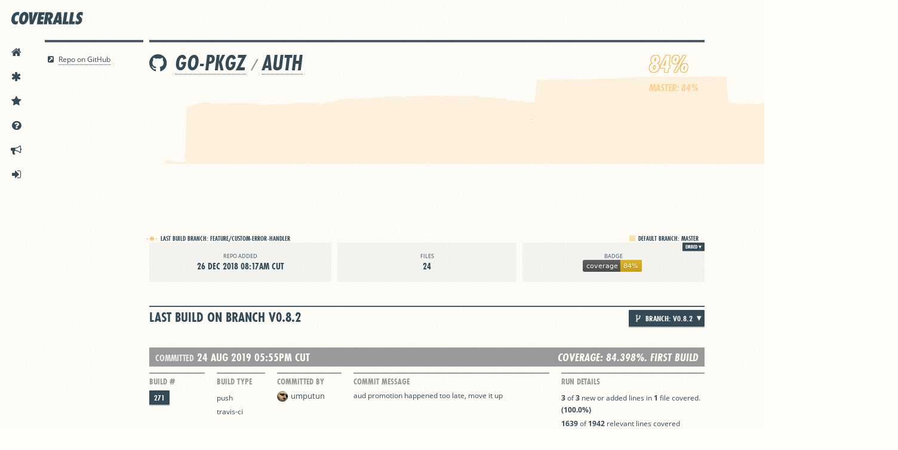

--- FILE ---
content_type: text/html; charset=utf-8
request_url: https://coveralls.io/github/go-pkgz/auth?branch=v0.8.2
body_size: 32415
content:
<!DOCTYPE html>
<html lang='en'>
<head>
<script src="/assets/application-ebfb4609eeeeba71b72c3dc544e6b58394d1f0328c07bb0d693e686e5de5c4cb.js"></script>
<title>go-pkgz/auth | Coveralls - Test Coverage History &amp; Statistics</title>
<meta content='This repository has 83.66% test coverage and 923 builds.' name='description'>
<meta content='jjkWjPM43FYXwRd2QigTVe8W27xMk-cXGJxUD6mQDCY' name='google-site-verification'>
<meta content='uVH7jwgRaeBZzSydDg2B7A3k8Xaw4axxRcaGLMd3Rc' name='globalsign-domain-verification'>
<meta charset='utf-8'>
<meta content='IE=Edge,chrome=1' http-equiv='X-UA-Compatible'>
<script type="text/javascript">window.NREUM||(NREUM={});NREUM.info={"beacon":"bam.nr-data.net","errorBeacon":"bam.nr-data.net","licenseKey":"NRJS-fbb6b6c754df168df61","applicationID":"1568497787","transactionName":"cFkKQUteXwpQQ0tCUkNZFxpKWVwR","queueTime":0,"applicationTime":103,"agent":""}</script>
<script type="text/javascript">(window.NREUM||(NREUM={})).init={privacy:{cookies_enabled:true},ajax:{deny_list:["bam.nr-data.net"]},feature_flags:["soft_nav"],distributed_tracing:{enabled:true}};(window.NREUM||(NREUM={})).loader_config={agentID:"1588761402",accountID:"3597742",trustKey:"3597742",xpid:"VwMOVlFXChABUVdaAwgAUVwG",licenseKey:"NRJS-fbb6b6c754df168df61",applicationID:"1568497787",browserID:"1588761402"};;/*! For license information please see nr-loader-spa-1.308.0.min.js.LICENSE.txt */
(()=>{var e,t,r={384:(e,t,r)=>{"use strict";r.d(t,{NT:()=>a,US:()=>u,Zm:()=>o,bQ:()=>d,dV:()=>c,pV:()=>l});var n=r(6154),i=r(1863),s=r(1910);const a={beacon:"bam.nr-data.net",errorBeacon:"bam.nr-data.net"};function o(){return n.gm.NREUM||(n.gm.NREUM={}),void 0===n.gm.newrelic&&(n.gm.newrelic=n.gm.NREUM),n.gm.NREUM}function c(){let e=o();return e.o||(e.o={ST:n.gm.setTimeout,SI:n.gm.setImmediate||n.gm.setInterval,CT:n.gm.clearTimeout,XHR:n.gm.XMLHttpRequest,REQ:n.gm.Request,EV:n.gm.Event,PR:n.gm.Promise,MO:n.gm.MutationObserver,FETCH:n.gm.fetch,WS:n.gm.WebSocket},(0,s.i)(...Object.values(e.o))),e}function d(e,t){let r=o();r.initializedAgents??={},t.initializedAt={ms:(0,i.t)(),date:new Date},r.initializedAgents[e]=t}function u(e,t){o()[e]=t}function l(){return function(){let e=o();const t=e.info||{};e.info={beacon:a.beacon,errorBeacon:a.errorBeacon,...t}}(),function(){let e=o();const t=e.init||{};e.init={...t}}(),c(),function(){let e=o();const t=e.loader_config||{};e.loader_config={...t}}(),o()}},782:(e,t,r)=>{"use strict";r.d(t,{T:()=>n});const n=r(860).K7.pageViewTiming},860:(e,t,r)=>{"use strict";r.d(t,{$J:()=>u,K7:()=>c,P3:()=>d,XX:()=>i,Yy:()=>o,df:()=>s,qY:()=>n,v4:()=>a});const n="events",i="jserrors",s="browser/blobs",a="rum",o="browser/logs",c={ajax:"ajax",genericEvents:"generic_events",jserrors:i,logging:"logging",metrics:"metrics",pageAction:"page_action",pageViewEvent:"page_view_event",pageViewTiming:"page_view_timing",sessionReplay:"session_replay",sessionTrace:"session_trace",softNav:"soft_navigations",spa:"spa"},d={[c.pageViewEvent]:1,[c.pageViewTiming]:2,[c.metrics]:3,[c.jserrors]:4,[c.spa]:5,[c.ajax]:6,[c.sessionTrace]:7,[c.softNav]:8,[c.sessionReplay]:9,[c.logging]:10,[c.genericEvents]:11},u={[c.pageViewEvent]:a,[c.pageViewTiming]:n,[c.ajax]:n,[c.spa]:n,[c.softNav]:n,[c.metrics]:i,[c.jserrors]:i,[c.sessionTrace]:s,[c.sessionReplay]:s,[c.logging]:o,[c.genericEvents]:"ins"}},944:(e,t,r)=>{"use strict";r.d(t,{R:()=>i});var n=r(3241);function i(e,t){"function"==typeof console.debug&&(console.debug("New Relic Warning: https://github.com/newrelic/newrelic-browser-agent/blob/main/docs/warning-codes.md#".concat(e),t),(0,n.W)({agentIdentifier:null,drained:null,type:"data",name:"warn",feature:"warn",data:{code:e,secondary:t}}))}},993:(e,t,r)=>{"use strict";r.d(t,{A$:()=>s,ET:()=>a,TZ:()=>o,p_:()=>i});var n=r(860);const i={ERROR:"ERROR",WARN:"WARN",INFO:"INFO",DEBUG:"DEBUG",TRACE:"TRACE"},s={OFF:0,ERROR:1,WARN:2,INFO:3,DEBUG:4,TRACE:5},a="log",o=n.K7.logging},1541:(e,t,r)=>{"use strict";r.d(t,{U:()=>i,f:()=>n});const n={MFE:"MFE",BA:"BA"};function i(e,t){if(2!==t?.harvestEndpointVersion)return{};const r=t.agentRef.runtime.appMetadata.agents[0].entityGuid;return e?{"source.id":e.id,"source.name":e.name,"source.type":e.type,"parent.id":e.parent?.id||r,"parent.type":e.parent?.type||n.BA}:{"entity.guid":r,appId:t.agentRef.info.applicationID}}},1687:(e,t,r)=>{"use strict";r.d(t,{Ak:()=>d,Ze:()=>h,x3:()=>u});var n=r(3241),i=r(7836),s=r(3606),a=r(860),o=r(2646);const c={};function d(e,t){const r={staged:!1,priority:a.P3[t]||0};l(e),c[e].get(t)||c[e].set(t,r)}function u(e,t){e&&c[e]&&(c[e].get(t)&&c[e].delete(t),p(e,t,!1),c[e].size&&f(e))}function l(e){if(!e)throw new Error("agentIdentifier required");c[e]||(c[e]=new Map)}function h(e="",t="feature",r=!1){if(l(e),!e||!c[e].get(t)||r)return p(e,t);c[e].get(t).staged=!0,f(e)}function f(e){const t=Array.from(c[e]);t.every(([e,t])=>t.staged)&&(t.sort((e,t)=>e[1].priority-t[1].priority),t.forEach(([t])=>{c[e].delete(t),p(e,t)}))}function p(e,t,r=!0){const a=e?i.ee.get(e):i.ee,c=s.i.handlers;if(!a.aborted&&a.backlog&&c){if((0,n.W)({agentIdentifier:e,type:"lifecycle",name:"drain",feature:t}),r){const e=a.backlog[t],r=c[t];if(r){for(let t=0;e&&t<e.length;++t)g(e[t],r);Object.entries(r).forEach(([e,t])=>{Object.values(t||{}).forEach(t=>{t[0]?.on&&t[0]?.context()instanceof o.y&&t[0].on(e,t[1])})})}}a.isolatedBacklog||delete c[t],a.backlog[t]=null,a.emit("drain-"+t,[])}}function g(e,t){var r=e[1];Object.values(t[r]||{}).forEach(t=>{var r=e[0];if(t[0]===r){var n=t[1],i=e[3],s=e[2];n.apply(i,s)}})}},1738:(e,t,r)=>{"use strict";r.d(t,{U:()=>f,Y:()=>h});var n=r(3241),i=r(9908),s=r(1863),a=r(944),o=r(5701),c=r(3969),d=r(8362),u=r(860),l=r(4261);function h(e,t,r,s){const h=s||r;!h||h[e]&&h[e]!==d.d.prototype[e]||(h[e]=function(){(0,i.p)(c.xV,["API/"+e+"/called"],void 0,u.K7.metrics,r.ee),(0,n.W)({agentIdentifier:r.agentIdentifier,drained:!!o.B?.[r.agentIdentifier],type:"data",name:"api",feature:l.Pl+e,data:{}});try{return t.apply(this,arguments)}catch(e){(0,a.R)(23,e)}})}function f(e,t,r,n,a){const o=e.info;null===r?delete o.jsAttributes[t]:o.jsAttributes[t]=r,(a||null===r)&&(0,i.p)(l.Pl+n,[(0,s.t)(),t,r],void 0,"session",e.ee)}},1741:(e,t,r)=>{"use strict";r.d(t,{W:()=>s});var n=r(944),i=r(4261);class s{#e(e,...t){if(this[e]!==s.prototype[e])return this[e](...t);(0,n.R)(35,e)}addPageAction(e,t){return this.#e(i.hG,e,t)}register(e){return this.#e(i.eY,e)}recordCustomEvent(e,t){return this.#e(i.fF,e,t)}setPageViewName(e,t){return this.#e(i.Fw,e,t)}setCustomAttribute(e,t,r){return this.#e(i.cD,e,t,r)}noticeError(e,t){return this.#e(i.o5,e,t)}setUserId(e,t=!1){return this.#e(i.Dl,e,t)}setApplicationVersion(e){return this.#e(i.nb,e)}setErrorHandler(e){return this.#e(i.bt,e)}addRelease(e,t){return this.#e(i.k6,e,t)}log(e,t){return this.#e(i.$9,e,t)}start(){return this.#e(i.d3)}finished(e){return this.#e(i.BL,e)}recordReplay(){return this.#e(i.CH)}pauseReplay(){return this.#e(i.Tb)}addToTrace(e){return this.#e(i.U2,e)}setCurrentRouteName(e){return this.#e(i.PA,e)}interaction(e){return this.#e(i.dT,e)}wrapLogger(e,t,r){return this.#e(i.Wb,e,t,r)}measure(e,t){return this.#e(i.V1,e,t)}consent(e){return this.#e(i.Pv,e)}}},1863:(e,t,r)=>{"use strict";function n(){return Math.floor(performance.now())}r.d(t,{t:()=>n})},1910:(e,t,r)=>{"use strict";r.d(t,{i:()=>s});var n=r(944);const i=new Map;function s(...e){return e.every(e=>{if(i.has(e))return i.get(e);const t="function"==typeof e?e.toString():"",r=t.includes("[native code]"),s=t.includes("nrWrapper");return r||s||(0,n.R)(64,e?.name||t),i.set(e,r),r})}},2555:(e,t,r)=>{"use strict";r.d(t,{D:()=>o,f:()=>a});var n=r(384),i=r(8122);const s={beacon:n.NT.beacon,errorBeacon:n.NT.errorBeacon,licenseKey:void 0,applicationID:void 0,sa:void 0,queueTime:void 0,applicationTime:void 0,ttGuid:void 0,user:void 0,account:void 0,product:void 0,extra:void 0,jsAttributes:{},userAttributes:void 0,atts:void 0,transactionName:void 0,tNamePlain:void 0};function a(e){try{return!!e.licenseKey&&!!e.errorBeacon&&!!e.applicationID}catch(e){return!1}}const o=e=>(0,i.a)(e,s)},2614:(e,t,r)=>{"use strict";r.d(t,{BB:()=>a,H3:()=>n,g:()=>d,iL:()=>c,tS:()=>o,uh:()=>i,wk:()=>s});const n="NRBA",i="SESSION",s=144e5,a=18e5,o={STARTED:"session-started",PAUSE:"session-pause",RESET:"session-reset",RESUME:"session-resume",UPDATE:"session-update"},c={SAME_TAB:"same-tab",CROSS_TAB:"cross-tab"},d={OFF:0,FULL:1,ERROR:2}},2646:(e,t,r)=>{"use strict";r.d(t,{y:()=>n});class n{constructor(e){this.contextId=e}}},2843:(e,t,r)=>{"use strict";r.d(t,{G:()=>s,u:()=>i});var n=r(3878);function i(e,t=!1,r,i){(0,n.DD)("visibilitychange",function(){if(t)return void("hidden"===document.visibilityState&&e());e(document.visibilityState)},r,i)}function s(e,t,r){(0,n.sp)("pagehide",e,t,r)}},3241:(e,t,r)=>{"use strict";r.d(t,{W:()=>s});var n=r(6154);const i="newrelic";function s(e={}){try{n.gm.dispatchEvent(new CustomEvent(i,{detail:e}))}catch(e){}}},3304:(e,t,r)=>{"use strict";r.d(t,{A:()=>s});var n=r(7836);const i=()=>{const e=new WeakSet;return(t,r)=>{if("object"==typeof r&&null!==r){if(e.has(r))return;e.add(r)}return r}};function s(e){try{return JSON.stringify(e,i())??""}catch(e){try{n.ee.emit("internal-error",[e])}catch(e){}return""}}},3333:(e,t,r)=>{"use strict";r.d(t,{$v:()=>u,TZ:()=>n,Xh:()=>c,Zp:()=>i,kd:()=>d,mq:()=>o,nf:()=>a,qN:()=>s});const n=r(860).K7.genericEvents,i=["auxclick","click","copy","keydown","paste","scrollend"],s=["focus","blur"],a=4,o=1e3,c=2e3,d=["PageAction","UserAction","BrowserPerformance"],u={RESOURCES:"experimental.resources",REGISTER:"register"}},3434:(e,t,r)=>{"use strict";r.d(t,{Jt:()=>s,YM:()=>d});var n=r(7836),i=r(5607);const s="nr@original:".concat(i.W),a=50;var o=Object.prototype.hasOwnProperty,c=!1;function d(e,t){return e||(e=n.ee),r.inPlace=function(e,t,n,i,s){n||(n="");const a="-"===n.charAt(0);for(let o=0;o<t.length;o++){const c=t[o],d=e[c];l(d)||(e[c]=r(d,a?c+n:n,i,c,s))}},r.flag=s,r;function r(t,r,n,c,d){return l(t)?t:(r||(r=""),nrWrapper[s]=t,function(e,t,r){if(Object.defineProperty&&Object.keys)try{return Object.keys(e).forEach(function(r){Object.defineProperty(t,r,{get:function(){return e[r]},set:function(t){return e[r]=t,t}})}),t}catch(e){u([e],r)}for(var n in e)o.call(e,n)&&(t[n]=e[n])}(t,nrWrapper,e),nrWrapper);function nrWrapper(){var s,o,l,h;let f;try{o=this,s=[...arguments],l="function"==typeof n?n(s,o):n||{}}catch(t){u([t,"",[s,o,c],l],e)}i(r+"start",[s,o,c],l,d);const p=performance.now();let g;try{return h=t.apply(o,s),g=performance.now(),h}catch(e){throw g=performance.now(),i(r+"err",[s,o,e],l,d),f=e,f}finally{const e=g-p,t={start:p,end:g,duration:e,isLongTask:e>=a,methodName:c,thrownError:f};t.isLongTask&&i("long-task",[t,o],l,d),i(r+"end",[s,o,h],l,d)}}}function i(r,n,i,s){if(!c||t){var a=c;c=!0;try{e.emit(r,n,i,t,s)}catch(t){u([t,r,n,i],e)}c=a}}}function u(e,t){t||(t=n.ee);try{t.emit("internal-error",e)}catch(e){}}function l(e){return!(e&&"function"==typeof e&&e.apply&&!e[s])}},3606:(e,t,r)=>{"use strict";r.d(t,{i:()=>s});var n=r(9908);s.on=a;var i=s.handlers={};function s(e,t,r,s){a(s||n.d,i,e,t,r)}function a(e,t,r,i,s){s||(s="feature"),e||(e=n.d);var a=t[s]=t[s]||{};(a[r]=a[r]||[]).push([e,i])}},3738:(e,t,r)=>{"use strict";r.d(t,{He:()=>i,Kp:()=>o,Lc:()=>d,Rz:()=>u,TZ:()=>n,bD:()=>s,d3:()=>a,jx:()=>l,sl:()=>h,uP:()=>c});const n=r(860).K7.sessionTrace,i="bstResource",s="resource",a="-start",o="-end",c="fn"+a,d="fn"+o,u="pushState",l=1e3,h=3e4},3785:(e,t,r)=>{"use strict";r.d(t,{R:()=>c,b:()=>d});var n=r(9908),i=r(1863),s=r(860),a=r(3969),o=r(993);function c(e,t,r={},c=o.p_.INFO,d=!0,u,l=(0,i.t)()){(0,n.p)(a.xV,["API/logging/".concat(c.toLowerCase(),"/called")],void 0,s.K7.metrics,e),(0,n.p)(o.ET,[l,t,r,c,d,u],void 0,s.K7.logging,e)}function d(e){return"string"==typeof e&&Object.values(o.p_).some(t=>t===e.toUpperCase().trim())}},3878:(e,t,r)=>{"use strict";function n(e,t){return{capture:e,passive:!1,signal:t}}function i(e,t,r=!1,i){window.addEventListener(e,t,n(r,i))}function s(e,t,r=!1,i){document.addEventListener(e,t,n(r,i))}r.d(t,{DD:()=>s,jT:()=>n,sp:()=>i})},3962:(e,t,r)=>{"use strict";r.d(t,{AM:()=>a,O2:()=>l,OV:()=>s,Qu:()=>h,TZ:()=>c,ih:()=>f,pP:()=>o,t1:()=>u,tC:()=>i,wD:()=>d});var n=r(860);const i=["click","keydown","submit"],s="popstate",a="api",o="initialPageLoad",c=n.K7.softNav,d=5e3,u=500,l={INITIAL_PAGE_LOAD:"",ROUTE_CHANGE:1,UNSPECIFIED:2},h={INTERACTION:1,AJAX:2,CUSTOM_END:3,CUSTOM_TRACER:4},f={IP:"in progress",PF:"pending finish",FIN:"finished",CAN:"cancelled"}},3969:(e,t,r)=>{"use strict";r.d(t,{TZ:()=>n,XG:()=>o,rs:()=>i,xV:()=>a,z_:()=>s});const n=r(860).K7.metrics,i="sm",s="cm",a="storeSupportabilityMetrics",o="storeEventMetrics"},4234:(e,t,r)=>{"use strict";r.d(t,{W:()=>s});var n=r(7836),i=r(1687);class s{constructor(e,t){this.agentIdentifier=e,this.ee=n.ee.get(e),this.featureName=t,this.blocked=!1}deregisterDrain(){(0,i.x3)(this.agentIdentifier,this.featureName)}}},4261:(e,t,r)=>{"use strict";r.d(t,{$9:()=>u,BL:()=>c,CH:()=>p,Dl:()=>R,Fw:()=>w,PA:()=>v,Pl:()=>n,Pv:()=>A,Tb:()=>h,U2:()=>a,V1:()=>E,Wb:()=>T,bt:()=>y,cD:()=>b,d3:()=>x,dT:()=>d,eY:()=>g,fF:()=>f,hG:()=>s,hw:()=>i,k6:()=>o,nb:()=>m,o5:()=>l});const n="api-",i=n+"ixn-",s="addPageAction",a="addToTrace",o="addRelease",c="finished",d="interaction",u="log",l="noticeError",h="pauseReplay",f="recordCustomEvent",p="recordReplay",g="register",m="setApplicationVersion",v="setCurrentRouteName",b="setCustomAttribute",y="setErrorHandler",w="setPageViewName",R="setUserId",x="start",T="wrapLogger",E="measure",A="consent"},5205:(e,t,r)=>{"use strict";r.d(t,{j:()=>S});var n=r(384),i=r(1741);var s=r(2555),a=r(3333);const o=e=>{if(!e||"string"!=typeof e)return!1;try{document.createDocumentFragment().querySelector(e)}catch{return!1}return!0};var c=r(2614),d=r(944),u=r(8122);const l="[data-nr-mask]",h=e=>(0,u.a)(e,(()=>{const e={feature_flags:[],experimental:{allow_registered_children:!1,resources:!1},mask_selector:"*",block_selector:"[data-nr-block]",mask_input_options:{color:!1,date:!1,"datetime-local":!1,email:!1,month:!1,number:!1,range:!1,search:!1,tel:!1,text:!1,time:!1,url:!1,week:!1,textarea:!1,select:!1,password:!0}};return{ajax:{deny_list:void 0,block_internal:!0,enabled:!0,autoStart:!0},api:{get allow_registered_children(){return e.feature_flags.includes(a.$v.REGISTER)||e.experimental.allow_registered_children},set allow_registered_children(t){e.experimental.allow_registered_children=t},duplicate_registered_data:!1},browser_consent_mode:{enabled:!1},distributed_tracing:{enabled:void 0,exclude_newrelic_header:void 0,cors_use_newrelic_header:void 0,cors_use_tracecontext_headers:void 0,allowed_origins:void 0},get feature_flags(){return e.feature_flags},set feature_flags(t){e.feature_flags=t},generic_events:{enabled:!0,autoStart:!0},harvest:{interval:30},jserrors:{enabled:!0,autoStart:!0},logging:{enabled:!0,autoStart:!0},metrics:{enabled:!0,autoStart:!0},obfuscate:void 0,page_action:{enabled:!0},page_view_event:{enabled:!0,autoStart:!0},page_view_timing:{enabled:!0,autoStart:!0},performance:{capture_marks:!1,capture_measures:!1,capture_detail:!0,resources:{get enabled(){return e.feature_flags.includes(a.$v.RESOURCES)||e.experimental.resources},set enabled(t){e.experimental.resources=t},asset_types:[],first_party_domains:[],ignore_newrelic:!0}},privacy:{cookies_enabled:!0},proxy:{assets:void 0,beacon:void 0},session:{expiresMs:c.wk,inactiveMs:c.BB},session_replay:{autoStart:!0,enabled:!1,preload:!1,sampling_rate:10,error_sampling_rate:100,collect_fonts:!1,inline_images:!1,fix_stylesheets:!0,mask_all_inputs:!0,get mask_text_selector(){return e.mask_selector},set mask_text_selector(t){o(t)?e.mask_selector="".concat(t,",").concat(l):""===t||null===t?e.mask_selector=l:(0,d.R)(5,t)},get block_class(){return"nr-block"},get ignore_class(){return"nr-ignore"},get mask_text_class(){return"nr-mask"},get block_selector(){return e.block_selector},set block_selector(t){o(t)?e.block_selector+=",".concat(t):""!==t&&(0,d.R)(6,t)},get mask_input_options(){return e.mask_input_options},set mask_input_options(t){t&&"object"==typeof t?e.mask_input_options={...t,password:!0}:(0,d.R)(7,t)}},session_trace:{enabled:!0,autoStart:!0},soft_navigations:{enabled:!0,autoStart:!0},spa:{enabled:!0,autoStart:!0},ssl:void 0,user_actions:{enabled:!0,elementAttributes:["id","className","tagName","type"]}}})());var f=r(6154),p=r(9324);let g=0;const m={buildEnv:p.F3,distMethod:p.Xs,version:p.xv,originTime:f.WN},v={consented:!1},b={appMetadata:{},get consented(){return this.session?.state?.consent||v.consented},set consented(e){v.consented=e},customTransaction:void 0,denyList:void 0,disabled:!1,harvester:void 0,isolatedBacklog:!1,isRecording:!1,loaderType:void 0,maxBytes:3e4,obfuscator:void 0,onerror:void 0,ptid:void 0,releaseIds:{},session:void 0,timeKeeper:void 0,registeredEntities:[],jsAttributesMetadata:{bytes:0},get harvestCount(){return++g}},y=e=>{const t=(0,u.a)(e,b),r=Object.keys(m).reduce((e,t)=>(e[t]={value:m[t],writable:!1,configurable:!0,enumerable:!0},e),{});return Object.defineProperties(t,r)};var w=r(5701);const R=e=>{const t=e.startsWith("http");e+="/",r.p=t?e:"https://"+e};var x=r(7836),T=r(3241);const E={accountID:void 0,trustKey:void 0,agentID:void 0,licenseKey:void 0,applicationID:void 0,xpid:void 0},A=e=>(0,u.a)(e,E),_=new Set;function S(e,t={},r,a){let{init:o,info:c,loader_config:d,runtime:u={},exposed:l=!0}=t;if(!c){const e=(0,n.pV)();o=e.init,c=e.info,d=e.loader_config}e.init=h(o||{}),e.loader_config=A(d||{}),c.jsAttributes??={},f.bv&&(c.jsAttributes.isWorker=!0),e.info=(0,s.D)(c);const p=e.init,g=[c.beacon,c.errorBeacon];_.has(e.agentIdentifier)||(p.proxy.assets&&(R(p.proxy.assets),g.push(p.proxy.assets)),p.proxy.beacon&&g.push(p.proxy.beacon),e.beacons=[...g],function(e){const t=(0,n.pV)();Object.getOwnPropertyNames(i.W.prototype).forEach(r=>{const n=i.W.prototype[r];if("function"!=typeof n||"constructor"===n)return;let s=t[r];e[r]&&!1!==e.exposed&&"micro-agent"!==e.runtime?.loaderType&&(t[r]=(...t)=>{const n=e[r](...t);return s?s(...t):n})})}(e),(0,n.US)("activatedFeatures",w.B)),u.denyList=[...p.ajax.deny_list||[],...p.ajax.block_internal?g:[]],u.ptid=e.agentIdentifier,u.loaderType=r,e.runtime=y(u),_.has(e.agentIdentifier)||(e.ee=x.ee.get(e.agentIdentifier),e.exposed=l,(0,T.W)({agentIdentifier:e.agentIdentifier,drained:!!w.B?.[e.agentIdentifier],type:"lifecycle",name:"initialize",feature:void 0,data:e.config})),_.add(e.agentIdentifier)}},5270:(e,t,r)=>{"use strict";r.d(t,{Aw:()=>a,SR:()=>s,rF:()=>o});var n=r(384),i=r(7767);function s(e){return!!(0,n.dV)().o.MO&&(0,i.V)(e)&&!0===e?.session_trace.enabled}function a(e){return!0===e?.session_replay.preload&&s(e)}function o(e,t){try{if("string"==typeof t?.type){if("password"===t.type.toLowerCase())return"*".repeat(e?.length||0);if(void 0!==t?.dataset?.nrUnmask||t?.classList?.contains("nr-unmask"))return e}}catch(e){}return"string"==typeof e?e.replace(/[\S]/g,"*"):"*".repeat(e?.length||0)}},5289:(e,t,r)=>{"use strict";r.d(t,{GG:()=>a,Qr:()=>c,sB:()=>o});var n=r(3878),i=r(6389);function s(){return"undefined"==typeof document||"complete"===document.readyState}function a(e,t){if(s())return e();const r=(0,i.J)(e),a=setInterval(()=>{s()&&(clearInterval(a),r())},500);(0,n.sp)("load",r,t)}function o(e){if(s())return e();(0,n.DD)("DOMContentLoaded",e)}function c(e){if(s())return e();(0,n.sp)("popstate",e)}},5607:(e,t,r)=>{"use strict";r.d(t,{W:()=>n});const n=(0,r(9566).bz)()},5701:(e,t,r)=>{"use strict";r.d(t,{B:()=>s,t:()=>a});var n=r(3241);const i=new Set,s={};function a(e,t){const r=t.agentIdentifier;s[r]??={},e&&"object"==typeof e&&(i.has(r)||(t.ee.emit("rumresp",[e]),s[r]=e,i.add(r),(0,n.W)({agentIdentifier:r,loaded:!0,drained:!0,type:"lifecycle",name:"load",feature:void 0,data:e})))}},6154:(e,t,r)=>{"use strict";r.d(t,{OF:()=>d,RI:()=>i,WN:()=>h,bv:()=>s,eN:()=>f,gm:()=>a,lR:()=>l,m:()=>c,mw:()=>o,sb:()=>u});var n=r(1863);const i="undefined"!=typeof window&&!!window.document,s="undefined"!=typeof WorkerGlobalScope&&("undefined"!=typeof self&&self instanceof WorkerGlobalScope&&self.navigator instanceof WorkerNavigator||"undefined"!=typeof globalThis&&globalThis instanceof WorkerGlobalScope&&globalThis.navigator instanceof WorkerNavigator),a=i?window:"undefined"!=typeof WorkerGlobalScope&&("undefined"!=typeof self&&self instanceof WorkerGlobalScope&&self||"undefined"!=typeof globalThis&&globalThis instanceof WorkerGlobalScope&&globalThis),o=Boolean("hidden"===a?.document?.visibilityState),c=""+a?.location,d=/iPad|iPhone|iPod/.test(a.navigator?.userAgent),u=d&&"undefined"==typeof SharedWorker,l=(()=>{const e=a.navigator?.userAgent?.match(/Firefox[/\s](\d+\.\d+)/);return Array.isArray(e)&&e.length>=2?+e[1]:0})(),h=Date.now()-(0,n.t)(),f=()=>"undefined"!=typeof PerformanceNavigationTiming&&a?.performance?.getEntriesByType("navigation")?.[0]?.responseStart},6344:(e,t,r)=>{"use strict";r.d(t,{BB:()=>u,Qb:()=>l,TZ:()=>i,Ug:()=>a,Vh:()=>s,_s:()=>o,bc:()=>d,yP:()=>c});var n=r(2614);const i=r(860).K7.sessionReplay,s="errorDuringReplay",a=.12,o={DomContentLoaded:0,Load:1,FullSnapshot:2,IncrementalSnapshot:3,Meta:4,Custom:5},c={[n.g.ERROR]:15e3,[n.g.FULL]:3e5,[n.g.OFF]:0},d={RESET:{message:"Session was reset",sm:"Reset"},IMPORT:{message:"Recorder failed to import",sm:"Import"},TOO_MANY:{message:"429: Too Many Requests",sm:"Too-Many"},TOO_BIG:{message:"Payload was too large",sm:"Too-Big"},CROSS_TAB:{message:"Session Entity was set to OFF on another tab",sm:"Cross-Tab"},ENTITLEMENTS:{message:"Session Replay is not allowed and will not be started",sm:"Entitlement"}},u=5e3,l={API:"api",RESUME:"resume",SWITCH_TO_FULL:"switchToFull",INITIALIZE:"initialize",PRELOAD:"preload"}},6389:(e,t,r)=>{"use strict";function n(e,t=500,r={}){const n=r?.leading||!1;let i;return(...r)=>{n&&void 0===i&&(e.apply(this,r),i=setTimeout(()=>{i=clearTimeout(i)},t)),n||(clearTimeout(i),i=setTimeout(()=>{e.apply(this,r)},t))}}function i(e){let t=!1;return(...r)=>{t||(t=!0,e.apply(this,r))}}r.d(t,{J:()=>i,s:()=>n})},6630:(e,t,r)=>{"use strict";r.d(t,{T:()=>n});const n=r(860).K7.pageViewEvent},6774:(e,t,r)=>{"use strict";r.d(t,{T:()=>n});const n=r(860).K7.jserrors},7295:(e,t,r)=>{"use strict";r.d(t,{Xv:()=>a,gX:()=>i,iW:()=>s});var n=[];function i(e){if(!e||s(e))return!1;if(0===n.length)return!0;if("*"===n[0].hostname)return!1;for(var t=0;t<n.length;t++){var r=n[t];if(r.hostname.test(e.hostname)&&r.pathname.test(e.pathname))return!1}return!0}function s(e){return void 0===e.hostname}function a(e){if(n=[],e&&e.length)for(var t=0;t<e.length;t++){let r=e[t];if(!r)continue;if("*"===r)return void(n=[{hostname:"*"}]);0===r.indexOf("http://")?r=r.substring(7):0===r.indexOf("https://")&&(r=r.substring(8));const i=r.indexOf("/");let s,a;i>0?(s=r.substring(0,i),a=r.substring(i)):(s=r,a="*");let[c]=s.split(":");n.push({hostname:o(c),pathname:o(a,!0)})}}function o(e,t=!1){const r=e.replace(/[.+?^${}()|[\]\\]/g,e=>"\\"+e).replace(/\*/g,".*?");return new RegExp((t?"^":"")+r+"$")}},7485:(e,t,r)=>{"use strict";r.d(t,{D:()=>i});var n=r(6154);function i(e){if(0===(e||"").indexOf("data:"))return{protocol:"data"};try{const t=new URL(e,location.href),r={port:t.port,hostname:t.hostname,pathname:t.pathname,search:t.search,protocol:t.protocol.slice(0,t.protocol.indexOf(":")),sameOrigin:t.protocol===n.gm?.location?.protocol&&t.host===n.gm?.location?.host};return r.port&&""!==r.port||("http:"===t.protocol&&(r.port="80"),"https:"===t.protocol&&(r.port="443")),r.pathname&&""!==r.pathname?r.pathname.startsWith("/")||(r.pathname="/".concat(r.pathname)):r.pathname="/",r}catch(e){return{}}}},7699:(e,t,r)=>{"use strict";r.d(t,{It:()=>s,KC:()=>o,No:()=>i,qh:()=>a});var n=r(860);const i=16e3,s=1e6,a="SESSION_ERROR",o={[n.K7.logging]:!0,[n.K7.genericEvents]:!1,[n.K7.jserrors]:!1,[n.K7.ajax]:!1}},7767:(e,t,r)=>{"use strict";r.d(t,{V:()=>i});var n=r(6154);const i=e=>n.RI&&!0===e?.privacy.cookies_enabled},7836:(e,t,r)=>{"use strict";r.d(t,{P:()=>o,ee:()=>c});var n=r(384),i=r(8990),s=r(2646),a=r(5607);const o="nr@context:".concat(a.W),c=function e(t,r){var n={},a={},u={},l=!1;try{l=16===r.length&&d.initializedAgents?.[r]?.runtime.isolatedBacklog}catch(e){}var h={on:p,addEventListener:p,removeEventListener:function(e,t){var r=n[e];if(!r)return;for(var i=0;i<r.length;i++)r[i]===t&&r.splice(i,1)},emit:function(e,r,n,i,s){!1!==s&&(s=!0);if(c.aborted&&!i)return;t&&s&&t.emit(e,r,n);var o=f(n);g(e).forEach(e=>{e.apply(o,r)});var d=v()[a[e]];d&&d.push([h,e,r,o]);return o},get:m,listeners:g,context:f,buffer:function(e,t){const r=v();if(t=t||"feature",h.aborted)return;Object.entries(e||{}).forEach(([e,n])=>{a[n]=t,t in r||(r[t]=[])})},abort:function(){h._aborted=!0,Object.keys(h.backlog).forEach(e=>{delete h.backlog[e]})},isBuffering:function(e){return!!v()[a[e]]},debugId:r,backlog:l?{}:t&&"object"==typeof t.backlog?t.backlog:{},isolatedBacklog:l};return Object.defineProperty(h,"aborted",{get:()=>{let e=h._aborted||!1;return e||(t&&(e=t.aborted),e)}}),h;function f(e){return e&&e instanceof s.y?e:e?(0,i.I)(e,o,()=>new s.y(o)):new s.y(o)}function p(e,t){n[e]=g(e).concat(t)}function g(e){return n[e]||[]}function m(t){return u[t]=u[t]||e(h,t)}function v(){return h.backlog}}(void 0,"globalEE"),d=(0,n.Zm)();d.ee||(d.ee=c)},8122:(e,t,r)=>{"use strict";r.d(t,{a:()=>i});var n=r(944);function i(e,t){try{if(!e||"object"!=typeof e)return(0,n.R)(3);if(!t||"object"!=typeof t)return(0,n.R)(4);const r=Object.create(Object.getPrototypeOf(t),Object.getOwnPropertyDescriptors(t)),s=0===Object.keys(r).length?e:r;for(let a in s)if(void 0!==e[a])try{if(null===e[a]){r[a]=null;continue}Array.isArray(e[a])&&Array.isArray(t[a])?r[a]=Array.from(new Set([...e[a],...t[a]])):"object"==typeof e[a]&&"object"==typeof t[a]?r[a]=i(e[a],t[a]):r[a]=e[a]}catch(e){r[a]||(0,n.R)(1,e)}return r}catch(e){(0,n.R)(2,e)}}},8139:(e,t,r)=>{"use strict";r.d(t,{u:()=>h});var n=r(7836),i=r(3434),s=r(8990),a=r(6154);const o={},c=a.gm.XMLHttpRequest,d="addEventListener",u="removeEventListener",l="nr@wrapped:".concat(n.P);function h(e){var t=function(e){return(e||n.ee).get("events")}(e);if(o[t.debugId]++)return t;o[t.debugId]=1;var r=(0,i.YM)(t,!0);function h(e){r.inPlace(e,[d,u],"-",p)}function p(e,t){return e[1]}return"getPrototypeOf"in Object&&(a.RI&&f(document,h),c&&f(c.prototype,h),f(a.gm,h)),t.on(d+"-start",function(e,t){var n=e[1];if(null!==n&&("function"==typeof n||"object"==typeof n)&&"newrelic"!==e[0]){var i=(0,s.I)(n,l,function(){var e={object:function(){if("function"!=typeof n.handleEvent)return;return n.handleEvent.apply(n,arguments)},function:n}[typeof n];return e?r(e,"fn-",null,e.name||"anonymous"):n});this.wrapped=e[1]=i}}),t.on(u+"-start",function(e){e[1]=this.wrapped||e[1]}),t}function f(e,t,...r){let n=e;for(;"object"==typeof n&&!Object.prototype.hasOwnProperty.call(n,d);)n=Object.getPrototypeOf(n);n&&t(n,...r)}},8362:(e,t,r)=>{"use strict";r.d(t,{d:()=>s});var n=r(9566),i=r(1741);class s extends i.W{agentIdentifier=(0,n.LA)(16)}},8374:(e,t,r)=>{r.nc=(()=>{try{return document?.currentScript?.nonce}catch(e){}return""})()},8990:(e,t,r)=>{"use strict";r.d(t,{I:()=>i});var n=Object.prototype.hasOwnProperty;function i(e,t,r){if(n.call(e,t))return e[t];var i=r();if(Object.defineProperty&&Object.keys)try{return Object.defineProperty(e,t,{value:i,writable:!0,enumerable:!1}),i}catch(e){}return e[t]=i,i}},9119:(e,t,r)=>{"use strict";r.d(t,{L:()=>s});var n=/([^?#]*)[^#]*(#[^?]*|$).*/,i=/([^?#]*)().*/;function s(e,t){return e?e.replace(t?n:i,"$1$2"):e}},9300:(e,t,r)=>{"use strict";r.d(t,{T:()=>n});const n=r(860).K7.ajax},9324:(e,t,r)=>{"use strict";r.d(t,{AJ:()=>a,F3:()=>i,Xs:()=>s,Yq:()=>o,xv:()=>n});const n="1.308.0",i="PROD",s="CDN",a="@newrelic/rrweb",o="1.0.1"},9566:(e,t,r)=>{"use strict";r.d(t,{LA:()=>o,ZF:()=>c,bz:()=>a,el:()=>d});var n=r(6154);const i="xxxxxxxx-xxxx-4xxx-yxxx-xxxxxxxxxxxx";function s(e,t){return e?15&e[t]:16*Math.random()|0}function a(){const e=n.gm?.crypto||n.gm?.msCrypto;let t,r=0;return e&&e.getRandomValues&&(t=e.getRandomValues(new Uint8Array(30))),i.split("").map(e=>"x"===e?s(t,r++).toString(16):"y"===e?(3&s()|8).toString(16):e).join("")}function o(e){const t=n.gm?.crypto||n.gm?.msCrypto;let r,i=0;t&&t.getRandomValues&&(r=t.getRandomValues(new Uint8Array(e)));const a=[];for(var o=0;o<e;o++)a.push(s(r,i++).toString(16));return a.join("")}function c(){return o(16)}function d(){return o(32)}},9908:(e,t,r)=>{"use strict";r.d(t,{d:()=>n,p:()=>i});var n=r(7836).ee.get("handle");function i(e,t,r,i,s){s?(s.buffer([e],i),s.emit(e,t,r)):(n.buffer([e],i),n.emit(e,t,r))}}},n={};function i(e){var t=n[e];if(void 0!==t)return t.exports;var s=n[e]={exports:{}};return r[e](s,s.exports,i),s.exports}i.m=r,i.d=(e,t)=>{for(var r in t)i.o(t,r)&&!i.o(e,r)&&Object.defineProperty(e,r,{enumerable:!0,get:t[r]})},i.f={},i.e=e=>Promise.all(Object.keys(i.f).reduce((t,r)=>(i.f[r](e,t),t),[])),i.u=e=>({212:"nr-spa-compressor",249:"nr-spa-recorder",478:"nr-spa"}[e]+"-1.308.0.min.js"),i.o=(e,t)=>Object.prototype.hasOwnProperty.call(e,t),e={},t="NRBA-1.308.0.PROD:",i.l=(r,n,s,a)=>{if(e[r])e[r].push(n);else{var o,c;if(void 0!==s)for(var d=document.getElementsByTagName("script"),u=0;u<d.length;u++){var l=d[u];if(l.getAttribute("src")==r||l.getAttribute("data-webpack")==t+s){o=l;break}}if(!o){c=!0;var h={478:"sha512-RSfSVnmHk59T/uIPbdSE0LPeqcEdF4/+XhfJdBuccH5rYMOEZDhFdtnh6X6nJk7hGpzHd9Ujhsy7lZEz/ORYCQ==",249:"sha512-ehJXhmntm85NSqW4MkhfQqmeKFulra3klDyY0OPDUE+sQ3GokHlPh1pmAzuNy//3j4ac6lzIbmXLvGQBMYmrkg==",212:"sha512-B9h4CR46ndKRgMBcK+j67uSR2RCnJfGefU+A7FrgR/k42ovXy5x/MAVFiSvFxuVeEk/pNLgvYGMp1cBSK/G6Fg=="};(o=document.createElement("script")).charset="utf-8",i.nc&&o.setAttribute("nonce",i.nc),o.setAttribute("data-webpack",t+s),o.src=r,0!==o.src.indexOf(window.location.origin+"/")&&(o.crossOrigin="anonymous"),h[a]&&(o.integrity=h[a])}e[r]=[n];var f=(t,n)=>{o.onerror=o.onload=null,clearTimeout(p);var i=e[r];if(delete e[r],o.parentNode&&o.parentNode.removeChild(o),i&&i.forEach(e=>e(n)),t)return t(n)},p=setTimeout(f.bind(null,void 0,{type:"timeout",target:o}),12e4);o.onerror=f.bind(null,o.onerror),o.onload=f.bind(null,o.onload),c&&document.head.appendChild(o)}},i.r=e=>{"undefined"!=typeof Symbol&&Symbol.toStringTag&&Object.defineProperty(e,Symbol.toStringTag,{value:"Module"}),Object.defineProperty(e,"__esModule",{value:!0})},i.p="https://js-agent.newrelic.com/",(()=>{var e={38:0,788:0};i.f.j=(t,r)=>{var n=i.o(e,t)?e[t]:void 0;if(0!==n)if(n)r.push(n[2]);else{var s=new Promise((r,i)=>n=e[t]=[r,i]);r.push(n[2]=s);var a=i.p+i.u(t),o=new Error;i.l(a,r=>{if(i.o(e,t)&&(0!==(n=e[t])&&(e[t]=void 0),n)){var s=r&&("load"===r.type?"missing":r.type),a=r&&r.target&&r.target.src;o.message="Loading chunk "+t+" failed: ("+s+": "+a+")",o.name="ChunkLoadError",o.type=s,o.request=a,n[1](o)}},"chunk-"+t,t)}};var t=(t,r)=>{var n,s,[a,o,c]=r,d=0;if(a.some(t=>0!==e[t])){for(n in o)i.o(o,n)&&(i.m[n]=o[n]);if(c)c(i)}for(t&&t(r);d<a.length;d++)s=a[d],i.o(e,s)&&e[s]&&e[s][0](),e[s]=0},r=self["webpackChunk:NRBA-1.308.0.PROD"]=self["webpackChunk:NRBA-1.308.0.PROD"]||[];r.forEach(t.bind(null,0)),r.push=t.bind(null,r.push.bind(r))})(),(()=>{"use strict";i(8374);var e=i(8362),t=i(860);const r=Object.values(t.K7);var n=i(5205);var s=i(9908),a=i(1863),o=i(4261),c=i(1738);var d=i(1687),u=i(4234),l=i(5289),h=i(6154),f=i(944),p=i(5270),g=i(7767),m=i(6389),v=i(7699);class b extends u.W{constructor(e,t){super(e.agentIdentifier,t),this.agentRef=e,this.abortHandler=void 0,this.featAggregate=void 0,this.loadedSuccessfully=void 0,this.onAggregateImported=new Promise(e=>{this.loadedSuccessfully=e}),this.deferred=Promise.resolve(),!1===e.init[this.featureName].autoStart?this.deferred=new Promise((t,r)=>{this.ee.on("manual-start-all",(0,m.J)(()=>{(0,d.Ak)(e.agentIdentifier,this.featureName),t()}))}):(0,d.Ak)(e.agentIdentifier,t)}importAggregator(e,t,r={}){if(this.featAggregate)return;const n=async()=>{let n;await this.deferred;try{if((0,g.V)(e.init)){const{setupAgentSession:t}=await i.e(478).then(i.bind(i,8766));n=t(e)}}catch(e){(0,f.R)(20,e),this.ee.emit("internal-error",[e]),(0,s.p)(v.qh,[e],void 0,this.featureName,this.ee)}try{if(!this.#t(this.featureName,n,e.init))return(0,d.Ze)(this.agentIdentifier,this.featureName),void this.loadedSuccessfully(!1);const{Aggregate:i}=await t();this.featAggregate=new i(e,r),e.runtime.harvester.initializedAggregates.push(this.featAggregate),this.loadedSuccessfully(!0)}catch(e){(0,f.R)(34,e),this.abortHandler?.(),(0,d.Ze)(this.agentIdentifier,this.featureName,!0),this.loadedSuccessfully(!1),this.ee&&this.ee.abort()}};h.RI?(0,l.GG)(()=>n(),!0):n()}#t(e,r,n){if(this.blocked)return!1;switch(e){case t.K7.sessionReplay:return(0,p.SR)(n)&&!!r;case t.K7.sessionTrace:return!!r;default:return!0}}}var y=i(6630),w=i(2614),R=i(3241);class x extends b{static featureName=y.T;constructor(e){var t;super(e,y.T),this.setupInspectionEvents(e.agentIdentifier),t=e,(0,c.Y)(o.Fw,function(e,r){"string"==typeof e&&("/"!==e.charAt(0)&&(e="/"+e),t.runtime.customTransaction=(r||"http://custom.transaction")+e,(0,s.p)(o.Pl+o.Fw,[(0,a.t)()],void 0,void 0,t.ee))},t),this.importAggregator(e,()=>i.e(478).then(i.bind(i,2467)))}setupInspectionEvents(e){const t=(t,r)=>{t&&(0,R.W)({agentIdentifier:e,timeStamp:t.timeStamp,loaded:"complete"===t.target.readyState,type:"window",name:r,data:t.target.location+""})};(0,l.sB)(e=>{t(e,"DOMContentLoaded")}),(0,l.GG)(e=>{t(e,"load")}),(0,l.Qr)(e=>{t(e,"navigate")}),this.ee.on(w.tS.UPDATE,(t,r)=>{(0,R.W)({agentIdentifier:e,type:"lifecycle",name:"session",data:r})})}}var T=i(384);class E extends e.d{constructor(e){var t;(super(),h.gm)?(this.features={},(0,T.bQ)(this.agentIdentifier,this),this.desiredFeatures=new Set(e.features||[]),this.desiredFeatures.add(x),(0,n.j)(this,e,e.loaderType||"agent"),t=this,(0,c.Y)(o.cD,function(e,r,n=!1){if("string"==typeof e){if(["string","number","boolean"].includes(typeof r)||null===r)return(0,c.U)(t,e,r,o.cD,n);(0,f.R)(40,typeof r)}else(0,f.R)(39,typeof e)},t),function(e){(0,c.Y)(o.Dl,function(t,r=!1){if("string"!=typeof t&&null!==t)return void(0,f.R)(41,typeof t);const n=e.info.jsAttributes["enduser.id"];r&&null!=n&&n!==t?(0,s.p)(o.Pl+"setUserIdAndResetSession",[t],void 0,"session",e.ee):(0,c.U)(e,"enduser.id",t,o.Dl,!0)},e)}(this),function(e){(0,c.Y)(o.nb,function(t){if("string"==typeof t||null===t)return(0,c.U)(e,"application.version",t,o.nb,!1);(0,f.R)(42,typeof t)},e)}(this),function(e){(0,c.Y)(o.d3,function(){e.ee.emit("manual-start-all")},e)}(this),function(e){(0,c.Y)(o.Pv,function(t=!0){if("boolean"==typeof t){if((0,s.p)(o.Pl+o.Pv,[t],void 0,"session",e.ee),e.runtime.consented=t,t){const t=e.features.page_view_event;t.onAggregateImported.then(e=>{const r=t.featAggregate;e&&!r.sentRum&&r.sendRum()})}}else(0,f.R)(65,typeof t)},e)}(this),this.run()):(0,f.R)(21)}get config(){return{info:this.info,init:this.init,loader_config:this.loader_config,runtime:this.runtime}}get api(){return this}run(){try{const e=function(e){const t={};return r.forEach(r=>{t[r]=!!e[r]?.enabled}),t}(this.init),n=[...this.desiredFeatures];n.sort((e,r)=>t.P3[e.featureName]-t.P3[r.featureName]),n.forEach(r=>{if(!e[r.featureName]&&r.featureName!==t.K7.pageViewEvent)return;if(r.featureName===t.K7.spa)return void(0,f.R)(67);const n=function(e){switch(e){case t.K7.ajax:return[t.K7.jserrors];case t.K7.sessionTrace:return[t.K7.ajax,t.K7.pageViewEvent];case t.K7.sessionReplay:return[t.K7.sessionTrace];case t.K7.pageViewTiming:return[t.K7.pageViewEvent];default:return[]}}(r.featureName).filter(e=>!(e in this.features));n.length>0&&(0,f.R)(36,{targetFeature:r.featureName,missingDependencies:n}),this.features[r.featureName]=new r(this)})}catch(e){(0,f.R)(22,e);for(const e in this.features)this.features[e].abortHandler?.();const t=(0,T.Zm)();delete t.initializedAgents[this.agentIdentifier]?.features,delete this.sharedAggregator;return t.ee.get(this.agentIdentifier).abort(),!1}}}var A=i(2843),_=i(782);class S extends b{static featureName=_.T;constructor(e){super(e,_.T),h.RI&&((0,A.u)(()=>(0,s.p)("docHidden",[(0,a.t)()],void 0,_.T,this.ee),!0),(0,A.G)(()=>(0,s.p)("winPagehide",[(0,a.t)()],void 0,_.T,this.ee)),this.importAggregator(e,()=>i.e(478).then(i.bind(i,9917))))}}var O=i(3969);class I extends b{static featureName=O.TZ;constructor(e){super(e,O.TZ),h.RI&&document.addEventListener("securitypolicyviolation",e=>{(0,s.p)(O.xV,["Generic/CSPViolation/Detected"],void 0,this.featureName,this.ee)}),this.importAggregator(e,()=>i.e(478).then(i.bind(i,6555)))}}var N=i(6774),P=i(3878),k=i(3304);class D{constructor(e,t,r,n,i){this.name="UncaughtError",this.message="string"==typeof e?e:(0,k.A)(e),this.sourceURL=t,this.line=r,this.column=n,this.__newrelic=i}}function C(e){return M(e)?e:new D(void 0!==e?.message?e.message:e,e?.filename||e?.sourceURL,e?.lineno||e?.line,e?.colno||e?.col,e?.__newrelic,e?.cause)}function j(e){const t="Unhandled Promise Rejection: ";if(!e?.reason)return;if(M(e.reason)){try{e.reason.message.startsWith(t)||(e.reason.message=t+e.reason.message)}catch(e){}return C(e.reason)}const r=C(e.reason);return(r.message||"").startsWith(t)||(r.message=t+r.message),r}function L(e){if(e.error instanceof SyntaxError&&!/:\d+$/.test(e.error.stack?.trim())){const t=new D(e.message,e.filename,e.lineno,e.colno,e.error.__newrelic,e.cause);return t.name=SyntaxError.name,t}return M(e.error)?e.error:C(e)}function M(e){return e instanceof Error&&!!e.stack}function H(e,r,n,i,o=(0,a.t)()){"string"==typeof e&&(e=new Error(e)),(0,s.p)("err",[e,o,!1,r,n.runtime.isRecording,void 0,i],void 0,t.K7.jserrors,n.ee),(0,s.p)("uaErr",[],void 0,t.K7.genericEvents,n.ee)}var B=i(1541),K=i(993),W=i(3785);function U(e,{customAttributes:t={},level:r=K.p_.INFO}={},n,i,s=(0,a.t)()){(0,W.R)(n.ee,e,t,r,!1,i,s)}function F(e,r,n,i,c=(0,a.t)()){(0,s.p)(o.Pl+o.hG,[c,e,r,i],void 0,t.K7.genericEvents,n.ee)}function V(e,r,n,i,c=(0,a.t)()){const{start:d,end:u,customAttributes:l}=r||{},h={customAttributes:l||{}};if("object"!=typeof h.customAttributes||"string"!=typeof e||0===e.length)return void(0,f.R)(57);const p=(e,t)=>null==e?t:"number"==typeof e?e:e instanceof PerformanceMark?e.startTime:Number.NaN;if(h.start=p(d,0),h.end=p(u,c),Number.isNaN(h.start)||Number.isNaN(h.end))(0,f.R)(57);else{if(h.duration=h.end-h.start,!(h.duration<0))return(0,s.p)(o.Pl+o.V1,[h,e,i],void 0,t.K7.genericEvents,n.ee),h;(0,f.R)(58)}}function G(e,r={},n,i,c=(0,a.t)()){(0,s.p)(o.Pl+o.fF,[c,e,r,i],void 0,t.K7.genericEvents,n.ee)}function z(e){(0,c.Y)(o.eY,function(t){return Y(e,t)},e)}function Y(e,r,n){(0,f.R)(54,"newrelic.register"),r||={},r.type=B.f.MFE,r.licenseKey||=e.info.licenseKey,r.blocked=!1,r.parent=n||{},Array.isArray(r.tags)||(r.tags=[]);const i={};r.tags.forEach(e=>{"name"!==e&&"id"!==e&&(i["source.".concat(e)]=!0)}),r.isolated??=!0;let o=()=>{};const c=e.runtime.registeredEntities;if(!r.isolated){const e=c.find(({metadata:{target:{id:e}}})=>e===r.id&&!r.isolated);if(e)return e}const d=e=>{r.blocked=!0,o=e};function u(e){return"string"==typeof e&&!!e.trim()&&e.trim().length<501||"number"==typeof e}e.init.api.allow_registered_children||d((0,m.J)(()=>(0,f.R)(55))),u(r.id)&&u(r.name)||d((0,m.J)(()=>(0,f.R)(48,r)));const l={addPageAction:(t,n={})=>g(F,[t,{...i,...n},e],r),deregister:()=>{d((0,m.J)(()=>(0,f.R)(68)))},log:(t,n={})=>g(U,[t,{...n,customAttributes:{...i,...n.customAttributes||{}}},e],r),measure:(t,n={})=>g(V,[t,{...n,customAttributes:{...i,...n.customAttributes||{}}},e],r),noticeError:(t,n={})=>g(H,[t,{...i,...n},e],r),register:(t={})=>g(Y,[e,t],l.metadata.target),recordCustomEvent:(t,n={})=>g(G,[t,{...i,...n},e],r),setApplicationVersion:e=>p("application.version",e),setCustomAttribute:(e,t)=>p(e,t),setUserId:e=>p("enduser.id",e),metadata:{customAttributes:i,target:r}},h=()=>(r.blocked&&o(),r.blocked);h()||c.push(l);const p=(e,t)=>{h()||(i[e]=t)},g=(r,n,i)=>{if(h())return;const o=(0,a.t)();(0,s.p)(O.xV,["API/register/".concat(r.name,"/called")],void 0,t.K7.metrics,e.ee);try{if(e.init.api.duplicate_registered_data&&"register"!==r.name){let e=n;if(n[1]instanceof Object){const t={"child.id":i.id,"child.type":i.type};e="customAttributes"in n[1]?[n[0],{...n[1],customAttributes:{...n[1].customAttributes,...t}},...n.slice(2)]:[n[0],{...n[1],...t},...n.slice(2)]}r(...e,void 0,o)}return r(...n,i,o)}catch(e){(0,f.R)(50,e)}};return l}class Z extends b{static featureName=N.T;constructor(e){var t;super(e,N.T),t=e,(0,c.Y)(o.o5,(e,r)=>H(e,r,t),t),function(e){(0,c.Y)(o.bt,function(t){e.runtime.onerror=t},e)}(e),function(e){let t=0;(0,c.Y)(o.k6,function(e,r){++t>10||(this.runtime.releaseIds[e.slice(-200)]=(""+r).slice(-200))},e)}(e),z(e);try{this.removeOnAbort=new AbortController}catch(e){}this.ee.on("internal-error",(t,r)=>{this.abortHandler&&(0,s.p)("ierr",[C(t),(0,a.t)(),!0,{},e.runtime.isRecording,r],void 0,this.featureName,this.ee)}),h.gm.addEventListener("unhandledrejection",t=>{this.abortHandler&&(0,s.p)("err",[j(t),(0,a.t)(),!1,{unhandledPromiseRejection:1},e.runtime.isRecording],void 0,this.featureName,this.ee)},(0,P.jT)(!1,this.removeOnAbort?.signal)),h.gm.addEventListener("error",t=>{this.abortHandler&&(0,s.p)("err",[L(t),(0,a.t)(),!1,{},e.runtime.isRecording],void 0,this.featureName,this.ee)},(0,P.jT)(!1,this.removeOnAbort?.signal)),this.abortHandler=this.#r,this.importAggregator(e,()=>i.e(478).then(i.bind(i,2176)))}#r(){this.removeOnAbort?.abort(),this.abortHandler=void 0}}var q=i(8990);let X=1;function J(e){const t=typeof e;return!e||"object"!==t&&"function"!==t?-1:e===h.gm?0:(0,q.I)(e,"nr@id",function(){return X++})}function Q(e){if("string"==typeof e&&e.length)return e.length;if("object"==typeof e){if("undefined"!=typeof ArrayBuffer&&e instanceof ArrayBuffer&&e.byteLength)return e.byteLength;if("undefined"!=typeof Blob&&e instanceof Blob&&e.size)return e.size;if(!("undefined"!=typeof FormData&&e instanceof FormData))try{return(0,k.A)(e).length}catch(e){return}}}var ee=i(8139),te=i(7836),re=i(3434);const ne={},ie=["open","send"];function se(e){var t=e||te.ee;const r=function(e){return(e||te.ee).get("xhr")}(t);if(void 0===h.gm.XMLHttpRequest)return r;if(ne[r.debugId]++)return r;ne[r.debugId]=1,(0,ee.u)(t);var n=(0,re.YM)(r),i=h.gm.XMLHttpRequest,s=h.gm.MutationObserver,a=h.gm.Promise,o=h.gm.setInterval,c="readystatechange",d=["onload","onerror","onabort","onloadstart","onloadend","onprogress","ontimeout"],u=[],l=h.gm.XMLHttpRequest=function(e){const t=new i(e),s=r.context(t);try{r.emit("new-xhr",[t],s),t.addEventListener(c,(a=s,function(){var e=this;e.readyState>3&&!a.resolved&&(a.resolved=!0,r.emit("xhr-resolved",[],e)),n.inPlace(e,d,"fn-",y)}),(0,P.jT)(!1))}catch(e){(0,f.R)(15,e);try{r.emit("internal-error",[e])}catch(e){}}var a;return t};function p(e,t){n.inPlace(t,["onreadystatechange"],"fn-",y)}if(function(e,t){for(var r in e)t[r]=e[r]}(i,l),l.prototype=i.prototype,n.inPlace(l.prototype,ie,"-xhr-",y),r.on("send-xhr-start",function(e,t){p(e,t),function(e){u.push(e),s&&(g?g.then(b):o?o(b):(m=-m,v.data=m))}(t)}),r.on("open-xhr-start",p),s){var g=a&&a.resolve();if(!o&&!a){var m=1,v=document.createTextNode(m);new s(b).observe(v,{characterData:!0})}}else t.on("fn-end",function(e){e[0]&&e[0].type===c||b()});function b(){for(var e=0;e<u.length;e++)p(0,u[e]);u.length&&(u=[])}function y(e,t){return t}return r}var ae="fetch-",oe=ae+"body-",ce=["arrayBuffer","blob","json","text","formData"],de=h.gm.Request,ue=h.gm.Response,le="prototype";const he={};function fe(e){const t=function(e){return(e||te.ee).get("fetch")}(e);if(!(de&&ue&&h.gm.fetch))return t;if(he[t.debugId]++)return t;function r(e,r,n){var i=e[r];"function"==typeof i&&(e[r]=function(){var e,r=[...arguments],s={};t.emit(n+"before-start",[r],s),s[te.P]&&s[te.P].dt&&(e=s[te.P].dt);var a=i.apply(this,r);return t.emit(n+"start",[r,e],a),a.then(function(e){return t.emit(n+"end",[null,e],a),e},function(e){throw t.emit(n+"end",[e],a),e})})}return he[t.debugId]=1,ce.forEach(e=>{r(de[le],e,oe),r(ue[le],e,oe)}),r(h.gm,"fetch",ae),t.on(ae+"end",function(e,r){var n=this;if(r){var i=r.headers.get("content-length");null!==i&&(n.rxSize=i),t.emit(ae+"done",[null,r],n)}else t.emit(ae+"done",[e],n)}),t}var pe=i(7485),ge=i(9566);class me{constructor(e){this.agentRef=e}generateTracePayload(e){const t=this.agentRef.loader_config;if(!this.shouldGenerateTrace(e)||!t)return null;var r=(t.accountID||"").toString()||null,n=(t.agentID||"").toString()||null,i=(t.trustKey||"").toString()||null;if(!r||!n)return null;var s=(0,ge.ZF)(),a=(0,ge.el)(),o=Date.now(),c={spanId:s,traceId:a,timestamp:o};return(e.sameOrigin||this.isAllowedOrigin(e)&&this.useTraceContextHeadersForCors())&&(c.traceContextParentHeader=this.generateTraceContextParentHeader(s,a),c.traceContextStateHeader=this.generateTraceContextStateHeader(s,o,r,n,i)),(e.sameOrigin&&!this.excludeNewrelicHeader()||!e.sameOrigin&&this.isAllowedOrigin(e)&&this.useNewrelicHeaderForCors())&&(c.newrelicHeader=this.generateTraceHeader(s,a,o,r,n,i)),c}generateTraceContextParentHeader(e,t){return"00-"+t+"-"+e+"-01"}generateTraceContextStateHeader(e,t,r,n,i){return i+"@nr=0-1-"+r+"-"+n+"-"+e+"----"+t}generateTraceHeader(e,t,r,n,i,s){if(!("function"==typeof h.gm?.btoa))return null;var a={v:[0,1],d:{ty:"Browser",ac:n,ap:i,id:e,tr:t,ti:r}};return s&&n!==s&&(a.d.tk=s),btoa((0,k.A)(a))}shouldGenerateTrace(e){return this.agentRef.init?.distributed_tracing?.enabled&&this.isAllowedOrigin(e)}isAllowedOrigin(e){var t=!1;const r=this.agentRef.init?.distributed_tracing;if(e.sameOrigin)t=!0;else if(r?.allowed_origins instanceof Array)for(var n=0;n<r.allowed_origins.length;n++){var i=(0,pe.D)(r.allowed_origins[n]);if(e.hostname===i.hostname&&e.protocol===i.protocol&&e.port===i.port){t=!0;break}}return t}excludeNewrelicHeader(){var e=this.agentRef.init?.distributed_tracing;return!!e&&!!e.exclude_newrelic_header}useNewrelicHeaderForCors(){var e=this.agentRef.init?.distributed_tracing;return!!e&&!1!==e.cors_use_newrelic_header}useTraceContextHeadersForCors(){var e=this.agentRef.init?.distributed_tracing;return!!e&&!!e.cors_use_tracecontext_headers}}var ve=i(9300),be=i(7295);function ye(e){return"string"==typeof e?e:e instanceof(0,T.dV)().o.REQ?e.url:h.gm?.URL&&e instanceof URL?e.href:void 0}var we=["load","error","abort","timeout"],Re=we.length,xe=(0,T.dV)().o.REQ,Te=(0,T.dV)().o.XHR;const Ee="X-NewRelic-App-Data";class Ae extends b{static featureName=ve.T;constructor(e){super(e,ve.T),this.dt=new me(e),this.handler=(e,t,r,n)=>(0,s.p)(e,t,r,n,this.ee);try{const e={xmlhttprequest:"xhr",fetch:"fetch",beacon:"beacon"};h.gm?.performance?.getEntriesByType("resource").forEach(r=>{if(r.initiatorType in e&&0!==r.responseStatus){const n={status:r.responseStatus},i={rxSize:r.transferSize,duration:Math.floor(r.duration),cbTime:0};_e(n,r.name),this.handler("xhr",[n,i,r.startTime,r.responseEnd,e[r.initiatorType]],void 0,t.K7.ajax)}})}catch(e){}fe(this.ee),se(this.ee),function(e,r,n,i){function o(e){var t=this;t.totalCbs=0,t.called=0,t.cbTime=0,t.end=T,t.ended=!1,t.xhrGuids={},t.lastSize=null,t.loadCaptureCalled=!1,t.params=this.params||{},t.metrics=this.metrics||{},t.latestLongtaskEnd=0,e.addEventListener("load",function(r){E(t,e)},(0,P.jT)(!1)),h.lR||e.addEventListener("progress",function(e){t.lastSize=e.loaded},(0,P.jT)(!1))}function c(e){this.params={method:e[0]},_e(this,e[1]),this.metrics={}}function d(t,r){e.loader_config.xpid&&this.sameOrigin&&r.setRequestHeader("X-NewRelic-ID",e.loader_config.xpid);var n=i.generateTracePayload(this.parsedOrigin);if(n){var s=!1;n.newrelicHeader&&(r.setRequestHeader("newrelic",n.newrelicHeader),s=!0),n.traceContextParentHeader&&(r.setRequestHeader("traceparent",n.traceContextParentHeader),n.traceContextStateHeader&&r.setRequestHeader("tracestate",n.traceContextStateHeader),s=!0),s&&(this.dt=n)}}function u(e,t){var n=this.metrics,i=e[0],s=this;if(n&&i){var o=Q(i);o&&(n.txSize=o)}this.startTime=(0,a.t)(),this.body=i,this.listener=function(e){try{"abort"!==e.type||s.loadCaptureCalled||(s.params.aborted=!0),("load"!==e.type||s.called===s.totalCbs&&(s.onloadCalled||"function"!=typeof t.onload)&&"function"==typeof s.end)&&s.end(t)}catch(e){try{r.emit("internal-error",[e])}catch(e){}}};for(var c=0;c<Re;c++)t.addEventListener(we[c],this.listener,(0,P.jT)(!1))}function l(e,t,r){this.cbTime+=e,t?this.onloadCalled=!0:this.called+=1,this.called!==this.totalCbs||!this.onloadCalled&&"function"==typeof r.onload||"function"!=typeof this.end||this.end(r)}function f(e,t){var r=""+J(e)+!!t;this.xhrGuids&&!this.xhrGuids[r]&&(this.xhrGuids[r]=!0,this.totalCbs+=1)}function p(e,t){var r=""+J(e)+!!t;this.xhrGuids&&this.xhrGuids[r]&&(delete this.xhrGuids[r],this.totalCbs-=1)}function g(){this.endTime=(0,a.t)()}function m(e,t){t instanceof Te&&"load"===e[0]&&r.emit("xhr-load-added",[e[1],e[2]],t)}function v(e,t){t instanceof Te&&"load"===e[0]&&r.emit("xhr-load-removed",[e[1],e[2]],t)}function b(e,t,r){t instanceof Te&&("onload"===r&&(this.onload=!0),("load"===(e[0]&&e[0].type)||this.onload)&&(this.xhrCbStart=(0,a.t)()))}function y(e,t){this.xhrCbStart&&r.emit("xhr-cb-time",[(0,a.t)()-this.xhrCbStart,this.onload,t],t)}function w(e){var t,r=e[1]||{};if("string"==typeof e[0]?0===(t=e[0]).length&&h.RI&&(t=""+h.gm.location.href):e[0]&&e[0].url?t=e[0].url:h.gm?.URL&&e[0]&&e[0]instanceof URL?t=e[0].href:"function"==typeof e[0].toString&&(t=e[0].toString()),"string"==typeof t&&0!==t.length){t&&(this.parsedOrigin=(0,pe.D)(t),this.sameOrigin=this.parsedOrigin.sameOrigin);var n=i.generateTracePayload(this.parsedOrigin);if(n&&(n.newrelicHeader||n.traceContextParentHeader))if(e[0]&&e[0].headers)o(e[0].headers,n)&&(this.dt=n);else{var s={};for(var a in r)s[a]=r[a];s.headers=new Headers(r.headers||{}),o(s.headers,n)&&(this.dt=n),e.length>1?e[1]=s:e.push(s)}}function o(e,t){var r=!1;return t.newrelicHeader&&(e.set("newrelic",t.newrelicHeader),r=!0),t.traceContextParentHeader&&(e.set("traceparent",t.traceContextParentHeader),t.traceContextStateHeader&&e.set("tracestate",t.traceContextStateHeader),r=!0),r}}function R(e,t){this.params={},this.metrics={},this.startTime=(0,a.t)(),this.dt=t,e.length>=1&&(this.target=e[0]),e.length>=2&&(this.opts=e[1]);var r=this.opts||{},n=this.target;_e(this,ye(n));var i=(""+(n&&n instanceof xe&&n.method||r.method||"GET")).toUpperCase();this.params.method=i,this.body=r.body,this.txSize=Q(r.body)||0}function x(e,r){if(this.endTime=(0,a.t)(),this.params||(this.params={}),(0,be.iW)(this.params))return;let i;this.params.status=r?r.status:0,"string"==typeof this.rxSize&&this.rxSize.length>0&&(i=+this.rxSize);const s={txSize:this.txSize,rxSize:i,duration:(0,a.t)()-this.startTime};n("xhr",[this.params,s,this.startTime,this.endTime,"fetch"],this,t.K7.ajax)}function T(e){const r=this.params,i=this.metrics;if(!this.ended){this.ended=!0;for(let t=0;t<Re;t++)e.removeEventListener(we[t],this.listener,!1);r.aborted||(0,be.iW)(r)||(i.duration=(0,a.t)()-this.startTime,this.loadCaptureCalled||4!==e.readyState?null==r.status&&(r.status=0):E(this,e),i.cbTime=this.cbTime,n("xhr",[r,i,this.startTime,this.endTime,"xhr"],this,t.K7.ajax))}}function E(e,n){e.params.status=n.status;var i=function(e,t){var r=e.responseType;return"json"===r&&null!==t?t:"arraybuffer"===r||"blob"===r||"json"===r?Q(e.response):"text"===r||""===r||void 0===r?Q(e.responseText):void 0}(n,e.lastSize);if(i&&(e.metrics.rxSize=i),e.sameOrigin&&n.getAllResponseHeaders().indexOf(Ee)>=0){var a=n.getResponseHeader(Ee);a&&((0,s.p)(O.rs,["Ajax/CrossApplicationTracing/Header/Seen"],void 0,t.K7.metrics,r),e.params.cat=a.split(", ").pop())}e.loadCaptureCalled=!0}r.on("new-xhr",o),r.on("open-xhr-start",c),r.on("open-xhr-end",d),r.on("send-xhr-start",u),r.on("xhr-cb-time",l),r.on("xhr-load-added",f),r.on("xhr-load-removed",p),r.on("xhr-resolved",g),r.on("addEventListener-end",m),r.on("removeEventListener-end",v),r.on("fn-end",y),r.on("fetch-before-start",w),r.on("fetch-start",R),r.on("fn-start",b),r.on("fetch-done",x)}(e,this.ee,this.handler,this.dt),this.importAggregator(e,()=>i.e(478).then(i.bind(i,3845)))}}function _e(e,t){var r=(0,pe.D)(t),n=e.params||e;n.hostname=r.hostname,n.port=r.port,n.protocol=r.protocol,n.host=r.hostname+":"+r.port,n.pathname=r.pathname,e.parsedOrigin=r,e.sameOrigin=r.sameOrigin}const Se={},Oe=["pushState","replaceState"];function Ie(e){const t=function(e){return(e||te.ee).get("history")}(e);return!h.RI||Se[t.debugId]++||(Se[t.debugId]=1,(0,re.YM)(t).inPlace(window.history,Oe,"-")),t}var Ne=i(3738);function Pe(e){(0,c.Y)(o.BL,function(r=Date.now()){const n=r-h.WN;n<0&&(0,f.R)(62,r),(0,s.p)(O.XG,[o.BL,{time:n}],void 0,t.K7.metrics,e.ee),e.addToTrace({name:o.BL,start:r,origin:"nr"}),(0,s.p)(o.Pl+o.hG,[n,o.BL],void 0,t.K7.genericEvents,e.ee)},e)}const{He:ke,bD:De,d3:Ce,Kp:je,TZ:Le,Lc:Me,uP:He,Rz:Be}=Ne;class Ke extends b{static featureName=Le;constructor(e){var r;super(e,Le),r=e,(0,c.Y)(o.U2,function(e){if(!(e&&"object"==typeof e&&e.name&&e.start))return;const n={n:e.name,s:e.start-h.WN,e:(e.end||e.start)-h.WN,o:e.origin||"",t:"api"};n.s<0||n.e<0||n.e<n.s?(0,f.R)(61,{start:n.s,end:n.e}):(0,s.p)("bstApi",[n],void 0,t.K7.sessionTrace,r.ee)},r),Pe(e);if(!(0,g.V)(e.init))return void this.deregisterDrain();const n=this.ee;let d;Ie(n),this.eventsEE=(0,ee.u)(n),this.eventsEE.on(He,function(e,t){this.bstStart=(0,a.t)()}),this.eventsEE.on(Me,function(e,r){(0,s.p)("bst",[e[0],r,this.bstStart,(0,a.t)()],void 0,t.K7.sessionTrace,n)}),n.on(Be+Ce,function(e){this.time=(0,a.t)(),this.startPath=location.pathname+location.hash}),n.on(Be+je,function(e){(0,s.p)("bstHist",[location.pathname+location.hash,this.startPath,this.time],void 0,t.K7.sessionTrace,n)});try{d=new PerformanceObserver(e=>{const r=e.getEntries();(0,s.p)(ke,[r],void 0,t.K7.sessionTrace,n)}),d.observe({type:De,buffered:!0})}catch(e){}this.importAggregator(e,()=>i.e(478).then(i.bind(i,6974)),{resourceObserver:d})}}var We=i(6344);class Ue extends b{static featureName=We.TZ;#n;recorder;constructor(e){var r;let n;super(e,We.TZ),r=e,(0,c.Y)(o.CH,function(){(0,s.p)(o.CH,[],void 0,t.K7.sessionReplay,r.ee)},r),function(e){(0,c.Y)(o.Tb,function(){(0,s.p)(o.Tb,[],void 0,t.K7.sessionReplay,e.ee)},e)}(e);try{n=JSON.parse(localStorage.getItem("".concat(w.H3,"_").concat(w.uh)))}catch(e){}(0,p.SR)(e.init)&&this.ee.on(o.CH,()=>this.#i()),this.#s(n)&&this.importRecorder().then(e=>{e.startRecording(We.Qb.PRELOAD,n?.sessionReplayMode)}),this.importAggregator(this.agentRef,()=>i.e(478).then(i.bind(i,6167)),this),this.ee.on("err",e=>{this.blocked||this.agentRef.runtime.isRecording&&(this.errorNoticed=!0,(0,s.p)(We.Vh,[e],void 0,this.featureName,this.ee))})}#s(e){return e&&(e.sessionReplayMode===w.g.FULL||e.sessionReplayMode===w.g.ERROR)||(0,p.Aw)(this.agentRef.init)}importRecorder(){return this.recorder?Promise.resolve(this.recorder):(this.#n??=Promise.all([i.e(478),i.e(249)]).then(i.bind(i,4866)).then(({Recorder:e})=>(this.recorder=new e(this),this.recorder)).catch(e=>{throw this.ee.emit("internal-error",[e]),this.blocked=!0,e}),this.#n)}#i(){this.blocked||(this.featAggregate?this.featAggregate.mode!==w.g.FULL&&this.featAggregate.initializeRecording(w.g.FULL,!0,We.Qb.API):this.importRecorder().then(()=>{this.recorder.startRecording(We.Qb.API,w.g.FULL)}))}}var Fe=i(3962);class Ve extends b{static featureName=Fe.TZ;constructor(e){if(super(e,Fe.TZ),function(e){const r=e.ee.get("tracer");function n(){}(0,c.Y)(o.dT,function(e){return(new n).get("object"==typeof e?e:{})},e);const i=n.prototype={createTracer:function(n,i){var o={},c=this,d="function"==typeof i;return(0,s.p)(O.xV,["API/createTracer/called"],void 0,t.K7.metrics,e.ee),function(){if(r.emit((d?"":"no-")+"fn-start",[(0,a.t)(),c,d],o),d)try{return i.apply(this,arguments)}catch(e){const t="string"==typeof e?new Error(e):e;throw r.emit("fn-err",[arguments,this,t],o),t}finally{r.emit("fn-end",[(0,a.t)()],o)}}}};["actionText","setName","setAttribute","save","ignore","onEnd","getContext","end","get"].forEach(r=>{c.Y.apply(this,[r,function(){return(0,s.p)(o.hw+r,[performance.now(),...arguments],this,t.K7.softNav,e.ee),this},e,i])}),(0,c.Y)(o.PA,function(){(0,s.p)(o.hw+"routeName",[performance.now(),...arguments],void 0,t.K7.softNav,e.ee)},e)}(e),!h.RI||!(0,T.dV)().o.MO)return;const r=Ie(this.ee);try{this.removeOnAbort=new AbortController}catch(e){}Fe.tC.forEach(e=>{(0,P.sp)(e,e=>{l(e)},!0,this.removeOnAbort?.signal)});const n=()=>(0,s.p)("newURL",[(0,a.t)(),""+window.location],void 0,this.featureName,this.ee);r.on("pushState-end",n),r.on("replaceState-end",n),(0,P.sp)(Fe.OV,e=>{l(e),(0,s.p)("newURL",[e.timeStamp,""+window.location],void 0,this.featureName,this.ee)},!0,this.removeOnAbort?.signal);let d=!1;const u=new((0,T.dV)().o.MO)((e,t)=>{d||(d=!0,requestAnimationFrame(()=>{(0,s.p)("newDom",[(0,a.t)()],void 0,this.featureName,this.ee),d=!1}))}),l=(0,m.s)(e=>{"loading"!==document.readyState&&((0,s.p)("newUIEvent",[e],void 0,this.featureName,this.ee),u.observe(document.body,{attributes:!0,childList:!0,subtree:!0,characterData:!0}))},100,{leading:!0});this.abortHandler=function(){this.removeOnAbort?.abort(),u.disconnect(),this.abortHandler=void 0},this.importAggregator(e,()=>i.e(478).then(i.bind(i,4393)),{domObserver:u})}}var Ge=i(3333),ze=i(9119);const Ye={},Ze=new Set;function qe(e){return"string"==typeof e?{type:"string",size:(new TextEncoder).encode(e).length}:e instanceof ArrayBuffer?{type:"ArrayBuffer",size:e.byteLength}:e instanceof Blob?{type:"Blob",size:e.size}:e instanceof DataView?{type:"DataView",size:e.byteLength}:ArrayBuffer.isView(e)?{type:"TypedArray",size:e.byteLength}:{type:"unknown",size:0}}class Xe{constructor(e,t){this.timestamp=(0,a.t)(),this.currentUrl=(0,ze.L)(window.location.href),this.socketId=(0,ge.LA)(8),this.requestedUrl=(0,ze.L)(e),this.requestedProtocols=Array.isArray(t)?t.join(","):t||"",this.openedAt=void 0,this.protocol=void 0,this.extensions=void 0,this.binaryType=void 0,this.messageOrigin=void 0,this.messageCount=0,this.messageBytes=0,this.messageBytesMin=0,this.messageBytesMax=0,this.messageTypes=void 0,this.sendCount=0,this.sendBytes=0,this.sendBytesMin=0,this.sendBytesMax=0,this.sendTypes=void 0,this.closedAt=void 0,this.closeCode=void 0,this.closeReason="unknown",this.closeWasClean=void 0,this.connectedDuration=0,this.hasErrors=void 0}}class $e extends b{static featureName=Ge.TZ;constructor(e){super(e,Ge.TZ);const r=e.init.feature_flags.includes("websockets"),n=[e.init.page_action.enabled,e.init.performance.capture_marks,e.init.performance.capture_measures,e.init.performance.resources.enabled,e.init.user_actions.enabled,r];var d;let u,l;if(d=e,(0,c.Y)(o.hG,(e,t)=>F(e,t,d),d),function(e){(0,c.Y)(o.fF,(t,r)=>G(t,r,e),e)}(e),Pe(e),z(e),function(e){(0,c.Y)(o.V1,(t,r)=>V(t,r,e),e)}(e),r&&(l=function(e){if(!(0,T.dV)().o.WS)return e;const t=e.get("websockets");if(Ye[t.debugId]++)return t;Ye[t.debugId]=1,(0,A.G)(()=>{const e=(0,a.t)();Ze.forEach(r=>{r.nrData.closedAt=e,r.nrData.closeCode=1001,r.nrData.closeReason="Page navigating away",r.nrData.closeWasClean=!1,r.nrData.openedAt&&(r.nrData.connectedDuration=e-r.nrData.openedAt),t.emit("ws",[r.nrData],r)})});class r extends WebSocket{static name="WebSocket";static toString(){return"function WebSocket() { [native code] }"}toString(){return"[object WebSocket]"}get[Symbol.toStringTag](){return r.name}#a(e){(e.__newrelic??={}).socketId=this.nrData.socketId,this.nrData.hasErrors??=!0}constructor(...e){super(...e),this.nrData=new Xe(e[0],e[1]),this.addEventListener("open",()=>{this.nrData.openedAt=(0,a.t)(),["protocol","extensions","binaryType"].forEach(e=>{this.nrData[e]=this[e]}),Ze.add(this)}),this.addEventListener("message",e=>{const{type:t,size:r}=qe(e.data);this.nrData.messageOrigin??=(0,ze.L)(e.origin),this.nrData.messageCount++,this.nrData.messageBytes+=r,this.nrData.messageBytesMin=Math.min(this.nrData.messageBytesMin||1/0,r),this.nrData.messageBytesMax=Math.max(this.nrData.messageBytesMax,r),(this.nrData.messageTypes??"").includes(t)||(this.nrData.messageTypes=this.nrData.messageTypes?"".concat(this.nrData.messageTypes,",").concat(t):t)}),this.addEventListener("close",e=>{this.nrData.closedAt=(0,a.t)(),this.nrData.closeCode=e.code,e.reason&&(this.nrData.closeReason=e.reason),this.nrData.closeWasClean=e.wasClean,this.nrData.connectedDuration=this.nrData.closedAt-this.nrData.openedAt,Ze.delete(this),t.emit("ws",[this.nrData],this)})}addEventListener(e,t,...r){const n=this,i="function"==typeof t?function(...e){try{return t.apply(this,e)}catch(e){throw n.#a(e),e}}:t?.handleEvent?{handleEvent:function(...e){try{return t.handleEvent.apply(t,e)}catch(e){throw n.#a(e),e}}}:t;return super.addEventListener(e,i,...r)}send(e){if(this.readyState===WebSocket.OPEN){const{type:t,size:r}=qe(e);this.nrData.sendCount++,this.nrData.sendBytes+=r,this.nrData.sendBytesMin=Math.min(this.nrData.sendBytesMin||1/0,r),this.nrData.sendBytesMax=Math.max(this.nrData.sendBytesMax,r),(this.nrData.sendTypes??"").includes(t)||(this.nrData.sendTypes=this.nrData.sendTypes?"".concat(this.nrData.sendTypes,",").concat(t):t)}try{return super.send(e)}catch(e){throw this.#a(e),e}}close(...e){try{super.close(...e)}catch(e){throw this.#a(e),e}}}return h.gm.WebSocket=r,t}(this.ee)),h.RI){if(fe(this.ee),se(this.ee),u=Ie(this.ee),e.init.user_actions.enabled){function f(t){const r=(0,pe.D)(t);return e.beacons.includes(r.hostname+":"+r.port)}function p(){u.emit("navChange")}Ge.Zp.forEach(e=>(0,P.sp)(e,e=>(0,s.p)("ua",[e],void 0,this.featureName,this.ee),!0)),Ge.qN.forEach(e=>{const t=(0,m.s)(e=>{(0,s.p)("ua",[e],void 0,this.featureName,this.ee)},500,{leading:!0});(0,P.sp)(e,t)}),h.gm.addEventListener("error",()=>{(0,s.p)("uaErr",[],void 0,t.K7.genericEvents,this.ee)},(0,P.jT)(!1,this.removeOnAbort?.signal)),this.ee.on("open-xhr-start",(e,r)=>{f(e[1])||r.addEventListener("readystatechange",()=>{2===r.readyState&&(0,s.p)("uaXhr",[],void 0,t.K7.genericEvents,this.ee)})}),this.ee.on("fetch-start",e=>{e.length>=1&&!f(ye(e[0]))&&(0,s.p)("uaXhr",[],void 0,t.K7.genericEvents,this.ee)}),u.on("pushState-end",p),u.on("replaceState-end",p),window.addEventListener("hashchange",p,(0,P.jT)(!0,this.removeOnAbort?.signal)),window.addEventListener("popstate",p,(0,P.jT)(!0,this.removeOnAbort?.signal))}if(e.init.performance.resources.enabled&&h.gm.PerformanceObserver?.supportedEntryTypes.includes("resource")){new PerformanceObserver(e=>{e.getEntries().forEach(e=>{(0,s.p)("browserPerformance.resource",[e],void 0,this.featureName,this.ee)})}).observe({type:"resource",buffered:!0})}}r&&l.on("ws",e=>{(0,s.p)("ws-complete",[e],void 0,this.featureName,this.ee)});try{this.removeOnAbort=new AbortController}catch(g){}this.abortHandler=()=>{this.removeOnAbort?.abort(),this.abortHandler=void 0},n.some(e=>e)?this.importAggregator(e,()=>i.e(478).then(i.bind(i,8019))):this.deregisterDrain()}}var Je=i(2646);const Qe=new Map;function et(e,t,r,n,i=!0){if("object"!=typeof t||!t||"string"!=typeof r||!r||"function"!=typeof t[r])return(0,f.R)(29);const s=function(e){return(e||te.ee).get("logger")}(e),a=(0,re.YM)(s),o=new Je.y(te.P);o.level=n.level,o.customAttributes=n.customAttributes,o.autoCaptured=i;const c=t[r]?.[re.Jt]||t[r];return Qe.set(c,o),a.inPlace(t,[r],"wrap-logger-",()=>Qe.get(c)),s}var tt=i(1910);class rt extends b{static featureName=K.TZ;constructor(e){var t;super(e,K.TZ),t=e,(0,c.Y)(o.$9,(e,r)=>U(e,r,t),t),function(e){(0,c.Y)(o.Wb,(t,r,{customAttributes:n={},level:i=K.p_.INFO}={})=>{et(e.ee,t,r,{customAttributes:n,level:i},!1)},e)}(e),z(e);const r=this.ee;["log","error","warn","info","debug","trace"].forEach(e=>{(0,tt.i)(h.gm.console[e]),et(r,h.gm.console,e,{level:"log"===e?"info":e})}),this.ee.on("wrap-logger-end",function([e]){const{level:t,customAttributes:n,autoCaptured:i}=this;(0,W.R)(r,e,n,t,i)}),this.importAggregator(e,()=>i.e(478).then(i.bind(i,5288)))}}new E({features:[Ae,x,S,Ke,Ue,I,Z,$e,rt,Ve],loaderType:"spa"})})()})();</script>
<meta content='Coveralls, coveralls gem, automated testing, integration testing, test coverage, TDD, CI, continuous integration testing, continuous integration, test code coverage, test coverage history, ruby gem, python extension, test driven development, github badge, code coverage, code coverage history, code coverage statistics' name='keywords'>
<meta content='Coveralls.io - Test Coverage History and Statistics' property='og:title'>
<meta content='The leading provider of test coverage analytics. Measure, track and drive improvement in code coverage across your engineering organization. Works with all CI services. Always free for open source.' property='og:description'>
<meta content='Coveralls.io' property='og:site_name'>
<meta content='/social.png' property='og:image'>
<meta content='image/png' property='og:image:type'>
<meta content='500' property='og:image:width'>
<meta content='500' property='og:image:height'>
<meta name="csrf-param" content="authenticity_token" />
<meta name="csrf-token" content="ED3BLgqgNumeoY37vCSdtwhBvkgXyQtt47XPcfTN4rzXWRt2fL_ahOFC-VrUWQWetDET48p2dNzgg-0EXu5eUw" />
<link href='/favicon.png' rel='shortcut icon'>
<link href='/apple-touch-icon-precomposed.png' rel='apple-touch-icon-precomposed'>
<script>
  (function(w,d,s,l,i){w[l]=w[l]||[];w[l].push({'gtm.start':
  new Date().getTime(),event:'gtm.js'});var f=d.getElementsByTagName(s)[0],
  j=d.createElement(s),dl=l!='dataLayer'?'&l='+l:'';j.async=true;j.src=
  'https://www.googletagmanager.com/gtm.js?id='+i+dl;f.parentNode.insertBefore(j,f);
  })(window,document,'script','dataLayer','GTM-WJMDNGP');
</script>
<script src="//cdnjs.cloudflare.com/ajax/libs/jquery.payment/1.2.4/jquery.payment.min.js"></script>
<script src="https://js.stripe.com/v2/"></script>
<script src='//cdn.optimizely.com/js/2456360022.js'></script>
<script src="//use.typekit.net/ngz2htl.js"></script>
<script type='text/javascript'>try{Typekit.load();}catch(e){}</script>
<meta name="stripe-key" content="pk_live_D0ehNEidbTjN3ZqW00IrjpM3" />
<link href='//maxcdn.bootstrapcdn.com/font-awesome/4.6.1/css/font-awesome.min.css' rel='stylesheet'>
<script src='https://d3dy5gmtp8yhk7.cloudfront.net/2.1/pusher.min.js' type='text/javascript'></script>
<script src="//js.pusher.com/3.1/pusher.min.js"></script>
<script>
//<![CDATA[
var AUTH_TOKEN = '_pDV2-YGAWLGCZBxTlR2Jbu3h0aGDQn2_2JoLctKsqo59A-DkBntD7nq5NAmKe4MB8cq7Vuydkf8VEpYYWkORQ';
//]]>
</script>
<script>
  window.Config = {
    PusherKey: "4228d2afb0b831a6fec4"
  }
</script>

<link rel="stylesheet" media="screen" href="/assets/application-04ac5d252a148b9a6c7ae39c2ccbfdd273eb2dd70a58a965c5f3abeff63e9094.css" />
</head>
<body class='  '>
<div class='container'>
<div class='container_footer app-outer page-full'>
<div class='header'>
<div class='logo-fixed'>
<img data-svg-fallback="/assets/coveralls_logo-903b8df9f31d9fa3d9aa6a2dd340099081bd2c631c2ef8861f77ff64492e7e9b.png" src="/assets/coveralls_logob-0bb6f32c21a3bc4fb29461626cebbcd4170a4a6c6e86c375f31a741f3c5c3e18.svg" />
</div>
<a class="logo" href="/"><img data-svg-fallback="/assets/coveralls_logo-903b8df9f31d9fa3d9aa6a2dd340099081bd2c631c2ef8861f77ff64492e7e9b.png" src="/assets/coveralls_logo-dac0819051d9e610770bc0e1e13dfdcfa21f7d3416adca00ef68973b056f5b6d.svg" />
</a><nav class='siteNav'>
<ul>
<li>
<a href="https://coveralls.io/"><i class="fa fa-home"></i>
<span>Home</span>
</a></li>
<li>
<a href="/features"><i class="fa fa-asterisk"></i>
<span>Features</span>
</a></li>
<li class=''>
<a href="/pricing"><i class="fa fa-star"></i>
<span>Pricing</span>
</a></li>
<li>
<a target="_blank" href="https://docs.coveralls.io"><i class="fa fa-question-circle"></i>
<span>Docs</span>
</a><li class=''>
<a href="/announcements"><i class="fa fa-bullhorn"></i>
<span>Announcements</span>
</a></li>
</li>
<li>
<a data-no-turbolink="true" href="/sign-in"><i class="fa fa-sign-in"></i>
<span>Sign In</span>
</a></li>
</ul>
</nav>
</div>

<div class='appWrapper'>
<div class='show-page'>
<h1>
<i class="fa fa-github"></i>
<a class="user" href="/github/go-pkgz">go-pkgz</a>
<b>/</b>
<a class="repo" href="https://coveralls.io/github/go-pkgz/auth">auth</a>

<div class='coverageText repo-coverage-outline coverage-medium' id='repoShowPercentage'>
84%
<div class='coverageText repo-default-percent coverage-medium'>
master: 84%
</div>
</div>
</h1>
<div class='show-trend repoOverview'><div class='trend trend-default coverage-medium'>
<div class='repo-sparkline sparkline-no-circles' data-branch='master' data-graph-data='[[0,55.97014925373134,20798712],[1,55.97014925373134,20798758],[2,55.97014925373134,20798792],[3,55.97014925373134,20798810],[4,55.97014925373134,20798846],[5,55.35055350553505,20806177],[6,55.35055350553505,20806277],[7,55.35055350553505,20806318],[8,55.35055350553505,20806396],[9,55.35055350553505,20806426],[10,81.96411709159584,20806472],[11,81.49741824440619,20806686],[12,81.51332760103182,20806822],[13,82.5451418744626,20807771],[14,82.5451418744626,20807841],[15,83.13253012048193,20808438],[16,83.13253012048193,20808789],[17,83.39100346020761,20808985],[18,83.73702422145328,20809059],[19,83.73702422145328,20809072],[20,83.4625322997416,20817823],[21,83.4625322997416,20819574],[22,82.96041308089501,20821415],[23,82.96041308089501,20829622],[24,82.96041308089501,20829639],[25,82.96041308089501,20830116],[26,82.98969072164948,20831146],[27,83.09137489325363,20831835],[28,83.10580204778157,20833235],[29,82.94970161977835,20833448],[30,83.13458262350937,20833972],[31,83.13458262350937,20833977],[32,83.13458262350937,20834323],[33,83.13458262350937,20834390],[34,83.13458262350937,20834479],[35,83.13458262350937,20834490],[36,83.13458262350937,20834506],[37,83.13458262350937,20838347],[38,83.13458262350937,20838367],[39,83.13458262350937,20838576],[40,83.13458262350937,20838733],[41,83.0155979202773,20838911],[42,83.0155979202773,20840233],[43,82.41852487135506,20840535],[44,82.41852487135506,20840569],[45,82.41852487135506,20840605],[46,82.41852487135506,20840656],[47,82.41852487135506,20840666],[48,82.67581475128645,20841116],[49,82.66094420600858,20841445],[50,82.66094420600858,20841548],[51,82.66094420600858,20841626],[52,82.66094420600858,20844902],[53,82.66094420600858,20844913],[54,82.48730964467005,20847072],[55,82.6565143824027,20847109],[56,82.6565143824027,20847160],[57,83.02047781569966,20847688],[58,83.02047781569966,20847781],[59,83.19112627986348,20847852],[60,83.3617747440273,20847891],[61,83.3617747440273,20848088],[62,83.3617747440273,20848515],[63,83.3617747440273,20848526],[64,83.3617747440273,20848527],[65,83.3617747440273,20848672],[66,83.3617747440273,20852565],[67,83.09260832625318,20854042],[68,83.05084745762711,20854154],[69,83.38983050847457,20854478],[70,83.38983050847457,20854696],[71,82.29082047116165,20856522],[72,83.10316815597075,20856578],[73,83.10316815597075,20856618],[74,83.91551584077985,20856635],[75,83.56164383561644,20860622],[76,83.56164383561644,20860683],[77,84.04512489927478,20860807],[78,84.20628525382756,20860831],[79,84.71440064360418,20860972],[80,85.07223113964687,20861058],[81,85.07223113964687,20861461],[82,85.42834267413932,20861613],[83,85.41666666666667,20861685],[84,85.41666666666667,20861695],[85,85.47486033519553,20864616],[86,85.35031847133757,20881173],[87,85.35031847133757,20888113],[88,85.22906793048973,20888532],[89,85.44303797468355,20894011],[90,85.5653568564555,20897149],[91,85.5653568564555,20897213],[92,85.44303797468355,20897512],[93,85.50156739811912,20897815],[94,85.50156739811912,20900065],[95,85.9253499222395,20910938],[96,85.9253499222395,20911852],[97,85.76982892690513,20912959],[98,86.04832424006236,20914381],[99,85.8704137392662,20914776],[100,86.33879781420765,20914847],[101,86.33879781420765,20915073],[102,86.37071651090342,20917801],[103,86.52647975077882,20924023],[104,86.50546021840874,20949594],[105,86.43803585346843,20955204],[106,86.43803585346843,21054395],[107,86.28969790859799,21057111],[108,85.85780525502318,21089609],[109,85.8905165767155,21120864],[110,86.35312259059367,21121744],[111,86.55332302936631,21134889],[112,86.55332302936631,21135006],[113,86.55332302936631,21144646],[114,86.55332302936631,21170176],[115,86.51340996168582,21215202],[116,86.51340996168582,21235346],[117,86.51340996168582,21342058],[118,86.51340996168582,21342198],[119,86.707410236822,21366281],[120,86.707410236822,21479377],[121,86.73780487804878,21729885],[122,86.74790555978674,21770648],[123,86.7579908675799,21818911],[124,86.7579908675799,22371834],[125,86.36704119850187,22372112],[126,86.6767600302801,22372162],[127,86.6767600302801,22372526],[128,86.6767600302801,22372625],[129,86.6767600302801,22372995],[130,86.5210843373494,22373056],[131,86.5210843373494,22373095],[132,86.5210843373494,22699635],[133,86.5210843373494,22701977],[134,86.5210843373494,22702282],[135,86.5210843373494,22702468],[136,86.5210843373494,22730157],[137,86.51092690278824,22750499],[138,86.51092690278824,23253429],[139,86.53122648607976,23339791],[140,86.5993265993266,23965086],[141,86.60834454912516,23967231],[142,86.60834454912516,24027984],[143,86.6263440860215,24028764],[144,85.8508604206501,24338711],[145,85.8508604206501,24338883],[146,85.88684043229497,24406704],[147,85.87786259541984,24694837],[148,85.92263792010147,24721591],[149,85.92263792010147,24721660],[150,85.92263792010147,24721720],[151,85.4178674351585,25144897],[152,85.4178674351585,25145177],[153,85.4178674351585,25216078],[154,85.4178674351585,25216107],[155,85.44303797468355,25301565],[156,84.22995780590718,25303695],[157,84.39752832131823,25323304],[158,84.39752832131823,25326704],[159,84.39752832131823,25554197],[160,84.34472208057113,25554960],[161,84.35270132517839,25559459],[162,84.35270132517839,25560055],[163,83.58433734939759,26081769],[164,83.57609241587141,26428080],[165,83.57609241587141,26760617],[166,83.57609241587141,26780574],[167,83.57609241587141,28334530],[168,83.65817091454272,28524544],[169,94.27083333333333,28525782],[170,94.27083333333333,28525859],[171,94.27083333333333,30025053],[172,94.27083333333333,30048954],[173,94.27083333333333,30355127],[174,94.27083333333333,30544379],[175,94.27083333333333,30794086],[176,94.27083333333333,31000083],[177,94.27083333333333,31096636],[178,94.27083333333333,31198044],[179,94.27083333333333,31256354],[180,94.3298969072165,31472146],[181,94.38775510204081,31550003],[182,94.38775510204081,31619191],[183,94.38775510204081,31619221],[184,94.38775510204081,31625154],[185,94.38775510204081,31724785],[186,94.5,31730043],[187,94.5,32628623],[188,94.5,32783155],[189,94.5,32796348],[190,94.5273631840796,33973331],[191,94.5273631840796,34216448],[192,94.5273631840796,34216709],[193,94.5273631840796,36044674],[194,94.5273631840796,36044687],[195,94.5273631840796,36319792],[196,94.55445544554455,36361118],[197,94.83568075117371,37990066],[198,94.83568075117371,38308093],[199,94.83568075117371,38316440],[200,94.85981308411215,38796337],[201,94.85981308411215,38876940],[202,94.8598130841122,39400142],[203,94.8598130841122,39433386],[204,94.8598130841122,39477696],[205,94.8598130841122,39800600],[206,95.2173913043478,39919894],[207,95.2173913043478,39920119],[208,95.2173913043478,40094836],[209,95.2173913043478,41667590],[210,95.2173913043478,41973241],[211,95.2173913043478,42218651],[212,95.2380952380952,42425630],[213,95.4918032786885,42631204],[214,95.5284552845529,42657973],[215,95.5284552845529,43925678],[216,95.5284552845529,44062989],[217,95.5284552845529,44063041],[218,95.5284552845529,44063058],[219,95.5284552845529,44072092],[220,95.5284552845529,44791309],[221,95.6692913385827,44872608],[222,95.6692913385827,44872648],[223,95.6692913385827,45837418],[224,95.6692913385827,46096562],[225,95.6692913385827,46098887],[226,95.6692913385827,46171894],[227,95.6692913385827,46352572],[228,95.6692913385827,46353833],[229,95.6692913385827,46430595],[230,95.6692913385827,47951992],[231,95.6692913385827,48320060],[232,95.6692913385827,48585909],[233,95.6692913385827,48586352],[234,95.6692913385827,48955268],[235,95.6692913385827,49740076],[236,95.6692913385827,50318261],[237,95.6692913385827,50319963],[238,95.6862745098039,51988312],[239,95.6862745098039,52936739],[240,95.6862745098039,52938236],[241,95.6862745098039,52945343],[242,95.6862745098039,54111252],[243,95.68627450980392,55260059],[244,95.68627450980392,55466517],[245,95.68627450980392,55466600],[246,95.68627450980392,55611816],[247,95.73643410852713,55946687],[248,95.73643410852713,55951292],[249,95.73643410852713,55958585],[250,95.73643410852713,55958637],[251,95.73643410852713,56633902],[252,95.73643410852713,58477526],[253,95.73643410852713,58477532],[254,95.73643410852713,60155347],[255,95.73643410852713,60193144],[256,83.36614173228347,61217364],[257,83.36614173228347,61372648],[258,83.36614173228347,61950213],[259,83.43137254901961,62099371],[260,82.73079406068432,62549683],[261,82.9244673983215,62549783],[262,82.9244673983215,63237324],[263,82.9244673983215,63319221],[264,82.94098677845857,64489269],[265,82.94098677845857,64663918],[266,82.94098677845857,64664817],[267,82.74636510500808,65002463],[268,82.74636510500808,65116257],[269,82.74636510500808,66470078],[270,82.74636510500808,66822084],[271,82.75750726509526,68157786],[272,83.35488041370394,68157842],[273,83.35488041370394,68157843],[274,82.75750726509526,68157861],[275,83.35488041370394,68424961],[276,83.35488041370394,68424973],[277,83.37100419761059,68865564],[278,83.37100419761059,68925496],[279,83.37100419761059,68925522],[280,83.29592818210965,68925523],[281,83.43558282208589,69536187],[282,83.3600512984931,69536188],[283,83.43558282208589,69537507],[284,83.43558282208589,69902096],[285,83.3600512984931,69902097],[286,83.28511732561877,69933159],[287,83.21097989147782,69933160],[288,83.28511732561877,70045510],[289,83.28511732561877,70048532],[290,83.34396936821953,70194018],[291,83.26996197718631,70194022],[292,83.34928229665071,71201943],[293,83.27526132404181,71247277],[294,83.3545918367347,71247278],[295,83.3545918367347,71398935],[296,83.27526132404181,71398945],[297,83.3545918367347,71461514],[298,83.27526132404181,71461515],[299,83.3545918367347,71905249],[300,83.27526132404181,71905256],[301,83.3545918367347,72400326],[302,83.27526132404181,72400332],[303,83.3545918367347,72875647],[304,83.27526132404181,72875648],[305,83.27526132404181,72875649],[306,83.3545918367347,72875793],[307,83.27526132404181,72875796],[308,83.3545918367347,72875835],[309,83.27526132404181,72875837],[310,83.3545918367347,72876148],[311,83.66197183098592,72893915],[312,83.58208955223881,72893918],[313,83.66197183098592,72922540],[314,83.58208955223881,72922543],[315,83.66197183098592,73226709],[316,83.58208955223881,73226713],[317,83.66197183098592,74682054],[318,83.66708385481853,76717145],[319,83.58719303699098,76717146],[320,83.66708385481853,76720858],[321,83.58719303699098,76720860],[322,83.66708385481853,76781902],[323,83.58719303699098,76781904],[324,83.66708385481853,76788429],[325,83.58719303699098,76788433],[326,83.58719303699098,76803868],[327,83.66708385481853,76803872],[328,83.5718730553827,76992871],[329,83.65173817726276,76992876],[330,83.6568566061365,77074121],[331,83.57698289269051,77074125],[332,83.62790697674419,77387651],[333,83.6568566061365,77387652]]'></div>
<a class='infobox' href='/builds/' style='display:none;'>
<span>
Build:
<i class='fa fa-arrow-circle-right'></i>
</span>
</a>

</div>
<div class='trend trend-line coverage-medium'>
<div class='repo-sparkline repo-default-line' data-branch='v0.8.2' data-graph-data='[[0,84.39752832131823,25327150]]'></div>
<a class='infobox' href='/builds/' style='display:none;'>
<span>
Build:
<i class='fa fa-arrow-circle-right'></i>
</span>
</a>

</div>
</div>
<div class='trend-line-footer coverage-medium'>
<div class='branch-label'>
<div class='prefix'>
<div class='prefix-line'></div>
<div class='prefix-circle'></div>
</div>
<em>
LAST BUILD BRANCH:
<span>feature/custom-error-handler</span>
</em>
</div>
<div class='branch-label'>
<div class='prefix'>
<div class='prefix-square'></div>
</div>
<em>
DEFAULT BRANCH:
<span>master</span>
</em>
</div>
</div>

<div class='repo-details'>
<table>
<tr>
<td>
<div class='show-detail-item'>
<span>Repo Added</span>
<time datetime="2018-12-26T08:17:25Z" data-local="time" data-format="%d %b %Y %I:%M%p %Z">26 Dec 2018 08:17AM UTC</time>
</div>
</td>
<td>
<div class='show-detail-item'>
<span>Files</span>
24
</div>
</td>
<td>
<div class='show-detail-item'>
<span>Badge</span>
<div class='repoBadgeBtn'>
<img src="https://coveralls.io/repos/github/go-pkgz/auth/badge.svg?branch=v0.8.2" />
<a class="btn btn-micro j_popoverButton btn-nano" href="javascript://">Embed ▾</a>
<div class='popover j_shieldLinks_wr'>
<h5>
README BADGES
<div class='j_popoverClose'>x</div>
</h5>
<p>If you need to use a raster PNG badge, change the '.svg' to '.png' in the link</p>
<div class='j_shieldLinks'>
<div class='markdown'>
<h4>Markdown</h4>
<textarea onclick='this.focus();this.select()' readonly='readonly'>[![Coverage Status](https://coveralls.io/repos/github/go-pkgz/auth/badge.svg?branch=v0.8.2)](https://coveralls.io/github/go-pkgz/auth?branch=v0.8.2)</textarea>
</div>
<div class='textile'>
<h4>Textile</h4>
<textarea onclick='this.focus();this.select()' readonly='readonly'>https://coveralls.io/repos/github/go-pkgz/auth/badge.svg?branch=v0.8.2(Coverage Status)!:https://coveralls.io/github/go-pkgz/auth?branch=v0.8.2</textarea>
</div>
<div class='rdoc'>
<h4>RDoc</h4>
<textarea onclick='this.focus();this.select()' readonly='readonly'>{&lt;img src=&quot;https://coveralls.io/repos/github/go-pkgz/auth/badge.svg?branch=v0.8.2&quot; alt=&quot;Coverage Status&quot; /&gt;}[https://coveralls.io/github/go-pkgz/auth?branch=v0.8.2]
</textarea>
</div>
<div class='html'>
<h4>HTML</h4>
<textarea onclick='this.focus();this.select()' readonly='readonly'>&lt;a href=&#39;https://coveralls.io/github/go-pkgz/auth?branch=v0.8.2&#39;&gt;&lt;img src=&#39;https://coveralls.io/repos/github/go-pkgz/auth/badge.svg?branch=v0.8.2&#39; alt=&#39;Coverage Status&#39; /&gt;&lt;/a&gt;
</textarea>
</div>
<div class='rst'>
<h4>Rst</h4>
<textarea onclick='this.focus();this.select()' readonly='readonly'>.. image:: https://coveralls.io/repos/github/go-pkgz/auth/badge.svg?branch=v0.8.2
:target: https://coveralls.io/github/go-pkgz/auth?branch=v0.8.2
</textarea>
</div>
</div>
</div>
</div>

</div>
</td>
</tr>
</table>
</div>

<div class='show-item repo-build-details'>
<h3>
LAST BUILD ON BRANCH
v0.8.2
<div class='repo-build-branch pull-right pop-wr'>
<a class="btn popover-btn j_popoverButton" href="javascript://"><i class="fa fa-code-fork"></i>
branch: v0.8.2
</a><div class='popover popover-branches'>
<h5>
CHANGE BRANCH
<div class='j_popoverClose'>x</div>
</h5>
<div class='branch-search'>
<input id='branchSearch' placeholder='Search branches' type='text'>
</div>
<div class='branch-reset'>
<div>
<a href="/github/go-pkgz/auth"><i class="fa fa-check-circle"></i>
Reset
</a></div>
</div>
<ul class='popover-link-list' id='branchSearch-results'>
<li>
<div class='popover-link-list-current'>
<i class="fa fa-check-circle-o"></i>
v0.8.2
</div>
</li>
<li class='opt' data-name='allowed-provider-check'>
<a href="/github/go-pkgz/auth?branch=allowed-provider-check"><i class="fa fa-circle-o"></i>
allowed-provider-check
</a></li>
<li class='opt' data-name='apple-reponse-mode-fix'>
<a href="/github/go-pkgz/auth?branch=apple-reponse-mode-fix"><i class="fa fa-circle-o"></i>
apple-reponse-mode-fix
</a></li>
<li class='opt' data-name='aud-secrets'>
<a href="/github/go-pkgz/auth?branch=aud-secrets"><i class="fa fa-circle-o"></i>
aud-secrets
</a></li>
<li class='opt' data-name='ava-factory'>
<a href="/github/go-pkgz/auth?branch=ava-factory"><i class="fa fa-circle-o"></i>
ava-factory
</a></li>
<li class='opt' data-name='cookie-domain'>
<a href="/github/go-pkgz/auth?branch=cookie-domain"><i class="fa fa-circle-o"></i>
cookie-domain
</a></li>
<li class='opt' data-name='custom-dev-host'>
<a href="/github/go-pkgz/auth?branch=custom-dev-host"><i class="fa fa-circle-o"></i>
custom-dev-host
</a></li>
<li class='opt' data-name='custom-dev-port'>
<a href="/github/go-pkgz/auth?branch=custom-dev-port"><i class="fa fa-circle-o"></i>
custom-dev-port
</a></li>
<li class='opt' data-name='dependabot/go_modules/_example/github.com/go-chi/chi/v5-5.2.2'>
<a href="/github/go-pkgz/auth?branch=dependabot/go_modules/_example/github.com/go-chi/chi/v5-5.2.2"><i class="fa fa-circle-o"></i>
dependabot/go_modules/_example/github.com/go-chi/chi/v5-5.2.2
</a></li>
<li class='opt' data-name='dependabot/go_modules/_example/golang.org/x/crypto-0.17.0'>
<a href="/github/go-pkgz/auth?branch=dependabot/go_modules/_example/golang.org/x/crypto-0.17.0"><i class="fa fa-circle-o"></i>
dependabot/go_modules/_example/golang.org/x/crypto-0.17.0
</a></li>
<li class='opt' data-name='dependabot/go_modules/_example/golang.org/x/image-0.5.0'>
<a href="/github/go-pkgz/auth?branch=dependabot/go_modules/_example/golang.org/x/image-0.5.0"><i class="fa fa-circle-o"></i>
dependabot/go_modules/_example/golang.org/x/image-0.5.0
</a></li>
<li class='opt' data-name='dependabot/go_modules/_example/golang.org/x/net-0.17.0'>
<a href="/github/go-pkgz/auth?branch=dependabot/go_modules/_example/golang.org/x/net-0.17.0"><i class="fa fa-circle-o"></i>
dependabot/go_modules/_example/golang.org/x/net-0.17.0
</a></li>
<li class='opt' data-name='dependabot/go_modules/_example/golang.org/x/net-0.7.0'>
<a href="/github/go-pkgz/auth?branch=dependabot/go_modules/_example/golang.org/x/net-0.7.0"><i class="fa fa-circle-o"></i>
dependabot/go_modules/_example/golang.org/x/net-0.7.0
</a></li>
<li class='opt' data-name='dependabot/go_modules/golang.org/x/crypto-0.31.0'>
<a href="/github/go-pkgz/auth?branch=dependabot/go_modules/golang.org/x/crypto-0.31.0"><i class="fa fa-circle-o"></i>
dependabot/go_modules/golang.org/x/crypto-0.31.0
</a></li>
<li class='opt' data-name='dependabot/go_modules/v2/github.com/golang-jwt/jwt/v5-5.2.2'>
<a href="/github/go-pkgz/auth?branch=dependabot/go_modules/v2/github.com/golang-jwt/jwt/v5-5.2.2"><i class="fa fa-circle-o"></i>
dependabot/go_modules/v2/github.com/golang-jwt/jwt/v5-5.2.2
</a></li>
<li class='opt' data-name='dependabot/go_modules/v2/golang.org/x/crypto-0.31.0'>
<a href="/github/go-pkgz/auth?branch=dependabot/go_modules/v2/golang.org/x/crypto-0.31.0"><i class="fa fa-circle-o"></i>
dependabot/go_modules/v2/golang.org/x/crypto-0.31.0
</a></li>
<li class='opt' data-name='dependabot/go_modules/v2/golang.org/x/crypto-0.45.0'>
<a href="/github/go-pkgz/auth?branch=dependabot/go_modules/v2/golang.org/x/crypto-0.45.0"><i class="fa fa-circle-o"></i>
dependabot/go_modules/v2/golang.org/x/crypto-0.45.0
</a></li>
<li class='opt' data-name='dependabot/go_modules/v2/golang.org/x/net-0.33.0'>
<a href="/github/go-pkgz/auth?branch=dependabot/go_modules/v2/golang.org/x/net-0.33.0"><i class="fa fa-circle-o"></i>
dependabot/go_modules/v2/golang.org/x/net-0.33.0
</a></li>
<li class='opt' data-name='dependabot/go_modules/v2/golang.org/x/net-0.36.0'>
<a href="/github/go-pkgz/auth?branch=dependabot/go_modules/v2/golang.org/x/net-0.36.0"><i class="fa fa-circle-o"></i>
dependabot/go_modules/v2/golang.org/x/net-0.36.0
</a></li>
<li class='opt' data-name='direct-custom-id'>
<a href="/github/go-pkgz/auth?branch=direct-custom-id"><i class="fa fa-circle-o"></i>
direct-custom-id
</a></li>
<li class='opt' data-name='dverhoturov/telegram_fix'>
<a href="/github/go-pkgz/auth?branch=dverhoturov/telegram_fix"><i class="fa fa-circle-o"></i>
dverhoturov/telegram_fix
</a></li>
<li class='opt' data-name='email-sender'>
<a href="/github/go-pkgz/auth?branch=email-sender"><i class="fa fa-circle-o"></i>
email-sender
</a></li>
<li class='opt' data-name='feature/custom-error-handler'>
<a href="/github/go-pkgz/auth?branch=feature/custom-error-handler"><i class="fa fa-circle-o"></i>
feature/custom-error-handler
</a></li>
<li class='opt' data-name='fix-anon'>
<a href="/github/go-pkgz/auth?branch=fix-anon"><i class="fa fa-circle-o"></i>
fix-anon
</a></li>
<li class='opt' data-name='fix-content-type-header'>
<a href="/github/go-pkgz/auth?branch=fix-content-type-header"><i class="fa fa-circle-o"></i>
fix-content-type-header
</a></li>
<li class='opt' data-name='fix-oauth-sendjwtheader'>
<a href="/github/go-pkgz/auth?branch=fix-oauth-sendjwtheader"><i class="fa fa-circle-o"></i>
fix-oauth-sendjwtheader
</a></li>
<li class='opt' data-name='fix-providers-names'>
<a href="/github/go-pkgz/auth?branch=fix-providers-names"><i class="fa fa-circle-o"></i>
fix-providers-names
</a></li>
<li class='opt' data-name='fix/panic-save-ava-nil'>
<a href="/github/go-pkgz/auth?branch=fix/panic-save-ava-nil"><i class="fa fa-circle-o"></i>
fix/panic-save-ava-nil
</a></li>
<li class='opt' data-name='go1_20'>
<a href="/github/go-pkgz/auth?branch=go1_20"><i class="fa fa-circle-o"></i>
go1_20
</a></li>
<li class='opt' data-name='jwt-header'>
<a href="/github/go-pkgz/auth?branch=jwt-header"><i class="fa fa-circle-o"></i>
jwt-header
</a></li>
<li class='opt' data-name='master'>
<a href="/github/go-pkgz/auth?branch=master"><i class="fa fa-circle-o"></i>
master
</a></li>
<li class='opt' data-name='microsoft'>
<a href="/github/go-pkgz/auth?branch=microsoft"><i class="fa fa-circle-o"></i>
microsoft
</a></li>
<li class='opt' data-name='migrate-example-to-routegroup'>
<a href="/github/go-pkgz/auth?branch=migrate-example-to-routegroup"><i class="fa fa-circle-o"></i>
migrate-example-to-routegroup
</a></li>
<li class='opt' data-name='no-ava'>
<a href="/github/go-pkgz/auth?branch=no-ava"><i class="fa fa-circle-o"></i>
no-ava
</a></li>
<li class='opt' data-name='official-mongo-drvier'>
<a href="/github/go-pkgz/auth?branch=official-mongo-drvier"><i class="fa fa-circle-o"></i>
official-mongo-drvier
</a></li>
<li class='opt' data-name='paskal/HttpOnly'>
<a href="/github/go-pkgz/auth?branch=paskal/HttpOnly"><i class="fa fa-circle-o"></i>
paskal/HttpOnly
</a></li>
<li class='opt' data-name='paskal/add_common_processor'>
<a href="/github/go-pkgz/auth?branch=paskal/add_common_processor"><i class="fa fa-circle-o"></i>
paskal/add_common_processor
</a></li>
<li class='opt' data-name='paskal/avatar_return_proper_content_type'>
<a href="/github/go-pkgz/auth?branch=paskal/avatar_return_proper_content_type"><i class="fa fa-circle-o"></i>
paskal/avatar_return_proper_content_type
</a></li>
<li class='opt' data-name='paskal/bump_ci_go_version'>
<a href="/github/go-pkgz/auth?branch=paskal/bump_ci_go_version"><i class="fa fa-circle-o"></i>
paskal/bump_ci_go_version
</a></li>
<li class='opt' data-name='paskal/bump_dep'>
<a href="/github/go-pkgz/auth?branch=paskal/bump_dep"><i class="fa fa-circle-o"></i>
paskal/bump_dep
</a></li>
<li class='opt' data-name='paskal/bump_go_modules'>
<a href="/github/go-pkgz/auth?branch=paskal/bump_go_modules"><i class="fa fa-circle-o"></i>
paskal/bump_go_modules
</a></li>
<li class='opt' data-name='paskal/bump_modules'>
<a href="/github/go-pkgz/auth?branch=paskal/bump_modules"><i class="fa fa-circle-o"></i>
paskal/bump_modules
</a></li>
<li class='opt' data-name='paskal/double_close'>
<a href="/github/go-pkgz/auth?branch=paskal/double_close"><i class="fa fa-circle-o"></i>
paskal/double_close
</a></li>
<li class='opt' data-name='paskal/email_module'>
<a href="/github/go-pkgz/auth?branch=paskal/email_module"><i class="fa fa-circle-o"></i>
paskal/email_module
</a></li>
<li class='opt' data-name='paskal/facelift'>
<a href="/github/go-pkgz/auth?branch=paskal/facelift"><i class="fa fa-circle-o"></i>
paskal/facelift
</a></li>
<li class='opt' data-name='paskal/fix_actions_test'>
<a href="/github/go-pkgz/auth?branch=paskal/fix_actions_test"><i class="fa fa-circle-o"></i>
paskal/fix_actions_test
</a></li>
<li class='opt' data-name='paskal/fix_apple_key_panic'>
<a href="/github/go-pkgz/auth?branch=paskal/fix_apple_key_panic"><i class="fa fa-circle-o"></i>
paskal/fix_apple_key_panic
</a></li>
<li class='opt' data-name='paskal/fix_custom_server'>
<a href="/github/go-pkgz/auth?branch=paskal/fix_custom_server"><i class="fa fa-circle-o"></i>
paskal/fix_custom_server
</a></li>
<li class='opt' data-name='paskal/fix_error'>
<a href="/github/go-pkgz/auth?branch=paskal/fix_error"><i class="fa fa-circle-o"></i>
paskal/fix_error
</a></li>
<li class='opt' data-name='paskal/fix_golangcilint'>
<a href="/github/go-pkgz/auth?branch=paskal/fix_golangcilint"><i class="fa fa-circle-o"></i>
paskal/fix_golangcilint
</a></li>
<li class='opt' data-name='paskal/fix_lint_report'>
<a href="/github/go-pkgz/auth?branch=paskal/fix_lint_report"><i class="fa fa-circle-o"></i>
paskal/fix_lint_report
</a></li>
<li class='opt' data-name='paskal/fix_send_jwt_header'>
<a href="/github/go-pkgz/auth?branch=paskal/fix_send_jwt_header"><i class="fa fa-circle-o"></i>
paskal/fix_send_jwt_header
</a></li>
<li class='opt' data-name='paskal/google_auth_doc'>
<a href="/github/go-pkgz/auth?branch=paskal/google_auth_doc"><i class="fa fa-circle-o"></i>
paskal/google_auth_doc
</a></li>
<li class='opt' data-name='paskal/improve_telegram'>
<a href="/github/go-pkgz/auth?branch=paskal/improve_telegram"><i class="fa fa-circle-o"></i>
paskal/improve_telegram
</a></li>
<li class='opt' data-name='paskal/modules_bump'>
<a href="/github/go-pkgz/auth?branch=paskal/modules_bump"><i class="fa fa-circle-o"></i>
paskal/modules_bump
</a></li>
<li class='opt' data-name='paskal/mongodb'>
<a href="/github/go-pkgz/auth?branch=paskal/mongodb"><i class="fa fa-circle-o"></i>
paskal/mongodb
</a></li>
<li class='opt' data-name='paskal/moq'>
<a href="/github/go-pkgz/auth?branch=paskal/moq"><i class="fa fa-circle-o"></i>
paskal/moq
</a></li>
<li class='opt' data-name='paskal/new_errors'>
<a href="/github/go-pkgz/auth?branch=paskal/new_errors"><i class="fa fa-circle-o"></i>
paskal/new_errors
</a></li>
<li class='opt' data-name='paskal/plain_text'>
<a href="/github/go-pkgz/auth?branch=paskal/plain_text"><i class="fa fa-circle-o"></i>
paskal/plain_text
</a></li>
<li class='opt' data-name='paskal/switch_to_v2'>
<a href="/github/go-pkgz/auth?branch=paskal/switch_to_v2"><i class="fa fa-circle-o"></i>
paskal/switch_to_v2
</a></li>
<li class='opt' data-name='paskal/sync_v2'>
<a href="/github/go-pkgz/auth?branch=paskal/sync_v2"><i class="fa fa-circle-o"></i>
paskal/sync_v2
</a></li>
<li class='opt' data-name='paskal/telegram_site_id'>
<a href="/github/go-pkgz/auth?branch=paskal/telegram_site_id"><i class="fa fa-circle-o"></i>
paskal/telegram_site_id
</a></li>
<li class='opt' data-name='paskal/tg_username'>
<a href="/github/go-pkgz/auth?branch=paskal/tg_username"><i class="fa fa-circle-o"></i>
paskal/tg_username
</a></li>
<li class='opt' data-name='paskal/token_generation_instructions'>
<a href="/github/go-pkgz/auth?branch=paskal/token_generation_instructions"><i class="fa fa-circle-o"></i>
paskal/token_generation_instructions
</a></li>
<li class='opt' data-name='paskal/update-dependencies'>
<a href="/github/go-pkgz/auth?branch=paskal/update-dependencies"><i class="fa fa-circle-o"></i>
paskal/update-dependencies
</a></li>
<li class='opt' data-name='paskal/update-modules'>
<a href="/github/go-pkgz/auth?branch=paskal/update-modules"><i class="fa fa-circle-o"></i>
paskal/update-modules
</a></li>
<li class='opt' data-name='paskal/update_modules'>
<a href="/github/go-pkgz/auth?branch=paskal/update_modules"><i class="fa fa-circle-o"></i>
paskal/update_modules
</a></li>
<li class='opt' data-name='paskal/update_pkcs8'>
<a href="/github/go-pkgz/auth?branch=paskal/update_pkcs8"><i class="fa fa-circle-o"></i>
paskal/update_pkcs8
</a></li>
<li class='opt' data-name='paskal/v2'>
<a href="/github/go-pkgz/auth?branch=paskal/v2"><i class="fa fa-circle-o"></i>
paskal/v2
</a></li>
<li class='opt' data-name='paskal/v2_golangcilint'>
<a href="/github/go-pkgz/auth?branch=paskal/v2_golangcilint"><i class="fa fa-circle-o"></i>
paskal/v2_golangcilint
</a></li>
<li class='opt' data-name='paskal/v2_jwt5'>
<a href="/github/go-pkgz/auth?branch=paskal/v2_jwt5"><i class="fa fa-circle-o"></i>
paskal/v2_jwt5
</a></li>
<li class='opt' data-name='rbac'>
<a href="/github/go-pkgz/auth?branch=rbac"><i class="fa fa-circle-o"></i>
rbac
</a></li>
<li class='opt' data-name='refs/tags/v0.10.0'>
<a href="/github/go-pkgz/auth?branch=refs/tags/v0.10.0"><i class="fa fa-circle-o"></i>
refs/tags/v0.10.0
</a></li>
<li class='opt' data-name='refs/tags/v0.10.1'>
<a href="/github/go-pkgz/auth?branch=refs/tags/v0.10.1"><i class="fa fa-circle-o"></i>
refs/tags/v0.10.1
</a></li>
<li class='opt' data-name='refs/tags/v0.10.2'>
<a href="/github/go-pkgz/auth?branch=refs/tags/v0.10.2"><i class="fa fa-circle-o"></i>
refs/tags/v0.10.2
</a></li>
<li class='opt' data-name='refs/tags/v0.11.0'>
<a href="/github/go-pkgz/auth?branch=refs/tags/v0.11.0"><i class="fa fa-circle-o"></i>
refs/tags/v0.11.0
</a></li>
<li class='opt' data-name='refs/tags/v0.12.0'>
<a href="/github/go-pkgz/auth?branch=refs/tags/v0.12.0"><i class="fa fa-circle-o"></i>
refs/tags/v0.12.0
</a></li>
<li class='opt' data-name='refs/tags/v0.12.1'>
<a href="/github/go-pkgz/auth?branch=refs/tags/v0.12.1"><i class="fa fa-circle-o"></i>
refs/tags/v0.12.1
</a></li>
<li class='opt' data-name='refs/tags/v1.13.0'>
<a href="/github/go-pkgz/auth?branch=refs/tags/v1.13.0"><i class="fa fa-circle-o"></i>
refs/tags/v1.13.0
</a></li>
<li class='opt' data-name='refs/tags/v1.13.1'>
<a href="/github/go-pkgz/auth?branch=refs/tags/v1.13.1"><i class="fa fa-circle-o"></i>
refs/tags/v1.13.1
</a></li>
<li class='opt' data-name='refs/tags/v1.14.0'>
<a href="/github/go-pkgz/auth?branch=refs/tags/v1.14.0"><i class="fa fa-circle-o"></i>
refs/tags/v1.14.0
</a></li>
<li class='opt' data-name='refs/tags/v1.15.0'>
<a href="/github/go-pkgz/auth?branch=refs/tags/v1.15.0"><i class="fa fa-circle-o"></i>
refs/tags/v1.15.0
</a></li>
<li class='opt' data-name='refs/tags/v1.16.0'>
<a href="/github/go-pkgz/auth?branch=refs/tags/v1.16.0"><i class="fa fa-circle-o"></i>
refs/tags/v1.16.0
</a></li>
<li class='opt' data-name='refs/tags/v1.17.0'>
<a href="/github/go-pkgz/auth?branch=refs/tags/v1.17.0"><i class="fa fa-circle-o"></i>
refs/tags/v1.17.0
</a></li>
<li class='opt' data-name='refs/tags/v1.18.0'>
<a href="/github/go-pkgz/auth?branch=refs/tags/v1.18.0"><i class="fa fa-circle-o"></i>
refs/tags/v1.18.0
</a></li>
<li class='opt' data-name='refs/tags/v1.19.0'>
<a href="/github/go-pkgz/auth?branch=refs/tags/v1.19.0"><i class="fa fa-circle-o"></i>
refs/tags/v1.19.0
</a></li>
<li class='opt' data-name='refs/tags/v1.19.1'>
<a href="/github/go-pkgz/auth?branch=refs/tags/v1.19.1"><i class="fa fa-circle-o"></i>
refs/tags/v1.19.1
</a></li>
<li class='opt' data-name='refs/tags/v1.20.0'>
<a href="/github/go-pkgz/auth?branch=refs/tags/v1.20.0"><i class="fa fa-circle-o"></i>
refs/tags/v1.20.0
</a></li>
<li class='opt' data-name='refs/tags/v1.21.0'>
<a href="/github/go-pkgz/auth?branch=refs/tags/v1.21.0"><i class="fa fa-circle-o"></i>
refs/tags/v1.21.0
</a></li>
<li class='opt' data-name='refs/tags/v1.22.0'>
<a href="/github/go-pkgz/auth?branch=refs/tags/v1.22.0"><i class="fa fa-circle-o"></i>
refs/tags/v1.22.0
</a></li>
<li class='opt' data-name='refs/tags/v1.22.1'>
<a href="/github/go-pkgz/auth?branch=refs/tags/v1.22.1"><i class="fa fa-circle-o"></i>
refs/tags/v1.22.1
</a></li>
<li class='opt' data-name='refs/tags/v1.23.0'>
<a href="/github/go-pkgz/auth?branch=refs/tags/v1.23.0"><i class="fa fa-circle-o"></i>
refs/tags/v1.23.0
</a></li>
<li class='opt' data-name='refs/tags/v1.24.0'>
<a href="/github/go-pkgz/auth?branch=refs/tags/v1.24.0"><i class="fa fa-circle-o"></i>
refs/tags/v1.24.0
</a></li>
<li class='opt' data-name='refs/tags/v1.24.1'>
<a href="/github/go-pkgz/auth?branch=refs/tags/v1.24.1"><i class="fa fa-circle-o"></i>
refs/tags/v1.24.1
</a></li>
<li class='opt' data-name='refs/tags/v1.24.2'>
<a href="/github/go-pkgz/auth?branch=refs/tags/v1.24.2"><i class="fa fa-circle-o"></i>
refs/tags/v1.24.2
</a></li>
<li class='opt' data-name='refs/tags/v1.25.1'>
<a href="/github/go-pkgz/auth?branch=refs/tags/v1.25.1"><i class="fa fa-circle-o"></i>
refs/tags/v1.25.1
</a></li>
<li class='opt' data-name='refs/tags/v1.5.1'>
<a href="/github/go-pkgz/auth?branch=refs/tags/v1.5.1"><i class="fa fa-circle-o"></i>
refs/tags/v1.5.1
</a></li>
<li class='opt' data-name='refs/tags/v2.0.0'>
<a href="/github/go-pkgz/auth?branch=refs/tags/v2.0.0"><i class="fa fa-circle-o"></i>
refs/tags/v2.0.0
</a></li>
<li class='opt' data-name='refs/tags/v2.1.0'>
<a href="/github/go-pkgz/auth?branch=refs/tags/v2.1.0"><i class="fa fa-circle-o"></i>
refs/tags/v2.1.0
</a></li>
<li class='opt' data-name='refs/tags/v2.1.1'>
<a href="/github/go-pkgz/auth?branch=refs/tags/v2.1.1"><i class="fa fa-circle-o"></i>
refs/tags/v2.1.1
</a></li>
<li class='opt' data-name='remove-bluemonday'>
<a href="/github/go-pkgz/auth?branch=remove-bluemonday"><i class="fa fa-circle-o"></i>
remove-bluemonday
</a></li>
<li class='opt' data-name='samesite'>
<a href="/github/go-pkgz/auth?branch=samesite"><i class="fa fa-circle-o"></i>
samesite
</a></li>
<li class='opt' data-name='sanitize-verifyed'>
<a href="/github/go-pkgz/auth?branch=sanitize-verifyed"><i class="fa fa-circle-o"></i>
sanitize-verifyed
</a></li>
<li class='opt' data-name='update-dependencies-dec2024'>
<a href="/github/go-pkgz/auth?branch=update-dependencies-dec2024"><i class="fa fa-circle-o"></i>
update-dependencies-dec2024
</a></li>
<li class='opt' data-name='update-deps-and-golangci-v2'>
<a href="/github/go-pkgz/auth?branch=update-deps-and-golangci-v2"><i class="fa fa-circle-o"></i>
update-deps-and-golangci-v2
</a></li>
<li class='opt' data-name='upgrade-repeater-v2'>
<a href="/github/go-pkgz/auth?branch=upgrade-repeater-v2"><i class="fa fa-circle-o"></i>
upgrade-repeater-v2
</a></li>
<li class='opt' data-name='v0.8.0'>
<a href="/github/go-pkgz/auth?branch=v0.8.0"><i class="fa fa-circle-o"></i>
v0.8.0
</a></li>
<li class='opt' data-name='v0.8.1'>
<a href="/github/go-pkgz/auth?branch=v0.8.1"><i class="fa fa-circle-o"></i>
v0.8.1
</a></li>
<li class='opt' data-name='v0.8.3'>
<a href="/github/go-pkgz/auth?branch=v0.8.3"><i class="fa fa-circle-o"></i>
v0.8.3
</a></li>
<li class='opt' data-name='v0.9.0'>
<a href="/github/go-pkgz/auth?branch=v0.9.0"><i class="fa fa-circle-o"></i>
v0.9.0
</a></li>
<li class='opt' data-name='verify-avatar'>
<a href="/github/go-pkgz/auth?branch=verify-avatar"><i class="fa fa-circle-o"></i>
verify-avatar
</a></li>
</ul>
</div>
</div>
</h3>
<div class='coverage-unknown' id='runInfo'>
<label>Committed</label>
<time datetime="2019-08-24T17:55:10Z" data-local="time" data-format="%d %b %Y %I:%M%p %Z">24 Aug 2019 05:55PM UTC</time>
<span>coverage: 84.398%. First build</span>
</div>
<div class='table coverage-unknown' id='runCommit'>
<div class='tr'>
<div class='td runCommit-build-number'>
<label>Build #</label>
<a class="btn btn-micro" href="/builds/25327150">271
</a></div>
<div class='td'>
<label>Build Type</label>
<p>push</p>
<p>travis-ci</p>
</div>
<div class='td'>
<label>Committed by</label>
<a class="committer" href="https://github.com/umputun"><img src="https://secure.gravatar.com/avatar/95ab21d5dda9d5cbb69e19cc3553d4c3?size=18&amp;default=identicon" />umputun</a>
</div>
<div class='td'>
<label>Commit Message</label>
<pre><a href="https://github.com/go-pkgz/auth/commit/34d88e8db4e325fd7a745065db09ae70163d7d5c">aud promotion happened too late, move it up</a></pre>
</div>
<div class='td'>
<label>Run Details</label>
<p>
<strong>3</strong>
of
<strong>3</strong>
new or added
lines
in
<strong>1</strong>
file
covered.
<strong>(100.0%)</strong>
</p>
<p>
<strong>1639</strong>
of
<strong>1942</strong>
relevant lines covered
<strong>(84.4%)</strong>
</p>
<p>
<strong>6.98</strong>
hits per line
</p>
</div>
</div>
</div>

</div>
<div class='show-item show-last-build-detail'>
<h5>Relevant lines Covered</h5>
<div class='show-trend repoOverview'><div class='trend relevant-total'>
<div class='repo-sparkline sparkline-relevent sparkline-no-circles' data-branch='v0.8.2' data-graph-data='[[0,1639,1942]]'></div>
<a class='infobox' href='/builds/' style='display:none;'>
<span>
Build:
<i class='fa fa-arrow-circle-right'></i>
</span>
</a>

</div>
<div class='trend relevant-covered'>
<div class='repo-sparkline sparkline-relevent' data-branch='v0.8.2' data-graph-data='[[0,6.98,25327150]]' data-measurement=' HITS'></div>
<a class='infobox' href='/builds/' style='display:none;'>
<span>
Build:
<i class='fa fa-arrow-circle-right'></i>
</span>
</a>

</div>
</div>
<div class='relevant-trend-count'>
<div class='left-label'>
<em class='count-relevant'>
<span>1942</span>
RELEVANT LINES
</em>
<em class='count-covered'>
<span>1639</span>
COVERED LINES
</em>
</div>
<div class='right-label'>
<em>
<span>6.98</span>
HITS PER LINE
</em>
</div>
</div>
</div>
<div class='show-item show-last-build-detail'>
<h5>
Source Files on
v0.8.2
</h5>
<div class='chart--no-data' style='height: 100px'>
<span class='chart--no-data--label'>
Detailed source file information is not available for this build.
</span>
</div>
</div>
<div class='show-item'>
<h3>Recent builds</h3>
<table>
<thead>
<tr>
<th>Builds</th>
<th>Branch</th>
<th>Commit</th>
<th>Type</th>
<th>Ran</th>
<th>Committer</th>
<th>Via</th>
<th>Coverage</th>
</tr>
</thead>
<tr>
<td>
<a class="btn btn-micro" href="/builds/25327150">271
</a></td>
<td>
<strong><a href="https://github.com/go-pkgz/auth/tree/v0.8.2">v0.8.2</a></strong>
</td>
<td class='break-column'><span><a href="/builds/25327150">aud promotion happened too late, move it up</a></span></td>
<td>
push
</td>
<td><time datetime="2019-08-24T19:17:36Z" data-local="time" data-format="%d %b %Y %I:%M%p %Z">24 Aug 2019 07:17PM UTC</time></td>
<td><a class="committer" href="https://github.com/umputun"><img src="https://secure.gravatar.com/avatar/95ab21d5dda9d5cbb69e19cc3553d4c3?size=18&amp;default=identicon" />umputun</a></td>
<td>travis-ci</td>
<td>
<div class='changeBadge'><i class="fa fa-plus-circle"></i><div class='changed coverage-medium'>
84.4</div></div>

</td>
</tr>
</table>
<div class='repo-show-all-builds'>
<a class="btn" href="/repos/243176/builds">See All Builds (862)
</a></div>
</div>

</div>

<div class='clear'></div>
</div>
<div class='sidebar'>
<div class='sidebar-item'>
<ul>
<li>
<a target="_blank" href="https://github.com/go-pkgz/auth/tree/v0.8.2"><i class="fa fa-external-link-square"></i>
Repo on GitHub
</a></li>
</ul>
</div>

</div>

</div>
</div>
<footer class='' id='footer'>
<div class='wrapper'>
<a target="_blank" href="https://status.coveralls.io">STATUS</a>
&middot;
<a target="_blank" href="https://docs.coveralls.io/common-issues-and-troubleshooting">Troubleshooting</a>
&middot;
<a target="_blank" href="https://github.com/lemurheavy/coveralls-public/issues">Open an Issue</a>
&middot;
<a rel="nofollow" target="_blank" href="mailto:sales@coveralls.io">Sales</a>
&middot;
<a rel="nofollow" target="_blank" href="mailto:support@coveralls.io">Support</a>
&middot;
<a href="/careers">CAREERS</a>
&middot;
<a target="_blank" href="https://enterprise.coveralls.io">ENTERPRISE</a>
&middot;
<a href="/sign-up">START FREE</a>
&middot;
<a target="_blank" href="https://calendly.com/coveralls-support/demo">SCHEDULE DEMO</a>
<br>
<span>
<a href="https://coveralls.io/announcements">ANNOUNCEMENTS</a>
&middot;
<a target="_blank" href="https://twitter.com/CoverallsApp">TWITTER</a>
&middot;
<a href="/terms">TOS &amp; SLA</a>
&middot;
<a href="/supported-continuous-integration">Supported CI Services</a>
&middot;
<a href="/continuous-integration">What&#39;s a CI service?</a>
&middot;
<a href="/code-coverage">Automated Testing</a>
</span>
<p>
&copy; 2026 Coveralls, Inc
</p>
</div>
</footer>


<script>
  (function(i,s,o,g,r,a,m){i['GoogleAnalyticsObject']=r;i[r]=i[r]||function(){
  (i[r].q=i[r].q||[]).push(arguments)},i[r].l=1*new Date();a=s.createElement(o),
  m=s.getElementsByTagName(o)[0];a.async=1;a.src=g;m.parentNode.insertBefore(a,m)
  })(window,document,'script','//www.google-analytics.com/analytics.js','ga');
  
  ga('create', 'UA-36781555-1', 'auto');
  ga('send', 'pageview');
  
  ga('require', 'ecommerce');
</script>

<script async defer id='hs-script-loader' src='//js.hs-scripts.com/23410626.js' type='text/javascript'></script>
</body>
</html>
